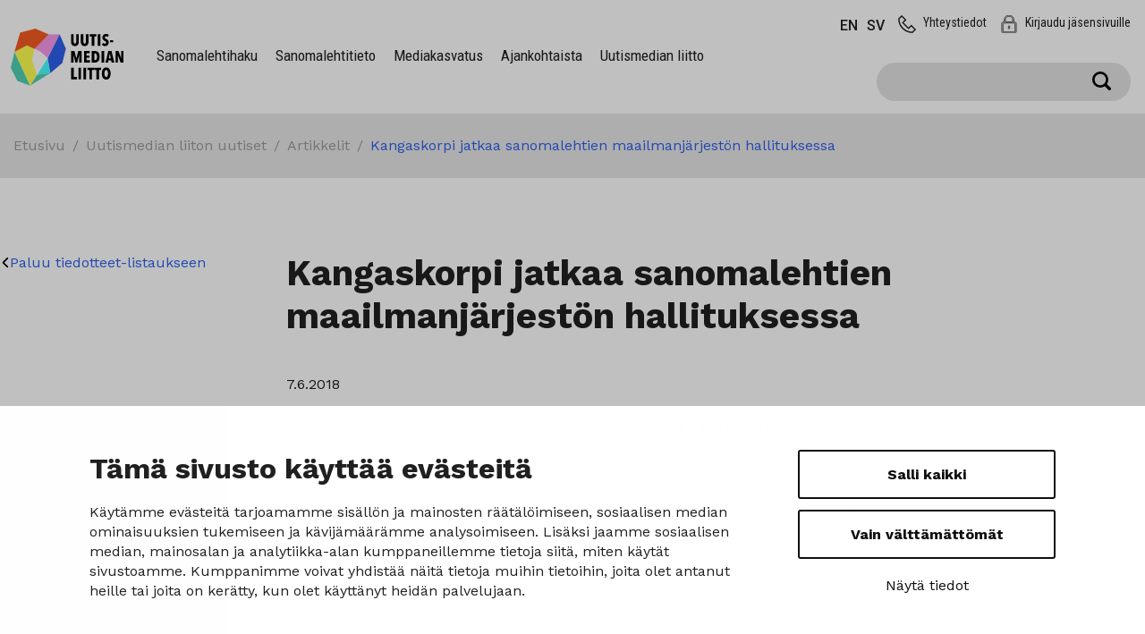

--- FILE ---
content_type: text/html; charset=UTF-8
request_url: https://www.uutismediat.fi/ajankohtaista/kangaskorpi-jatkaa-sanomalehtien-maailmanjarjeston-hallituksessa/
body_size: 16542
content:
<!doctype html>
<html lang="fi">
<head>
	<meta charset="utf-8">
	<meta http-equiv="x-ua-compatible" content="ie=edge">
	<meta name="viewport" content="width=device-width, initial-scale=1">
			<link rel="preload" as="script" href="https://consent.cookiebot.com/uc.js">
		
<script id='polyfills' data-polyfill='https://www.uutismediat.fi/wp-content/themes/sanomalehtienliitto/dist/scripts/polyfills-dc72155292e7cfd65df9.js'>(function(){var t=document.getElementById("polyfills").dataset.polyfill,e=!0;try{eval("async function() {}")}catch(t){e=!1}if(!e){var a=document.createElement("script");a.src=t,a.type="text/javascript",a.async=!1,document.getElementsByTagName("script")[0].parentNode.appendChild(a)}})();</script>
	<!-- cookiebot script start -->
	<script id="Cookiebot" src="https://consent.cookiebot.com/uc.js" data-culture="fi" data-cbid="228b8a25-cbd8-4325-8acb-1f4338cc5396" data-blockingmode="auto" type="text/javascript"></script>
	<!-- cookiebot script end -->
	<meta name='robots' content='index, follow, max-image-preview:large, max-snippet:-1, max-video-preview:-1' />
	<style>img:is([sizes="auto" i], [sizes^="auto," i]) { contain-intrinsic-size: 3000px 1500px }</style>
	
	<!-- This site is optimized with the Yoast SEO plugin v26.6 - https://yoast.com/wordpress/plugins/seo/ -->
	<title>Kangaskorpi jatkaa sanomalehtien maailmanjärjestön hallituksessa - Uutismedian liitto</title>
	<link rel="canonical" href="https://www.uutismediat.fi/ajankohtaista/kangaskorpi-jatkaa-sanomalehtien-maailmanjarjeston-hallituksessa/" />
	<meta property="og:locale" content="fi_FI" />
	<meta property="og:type" content="article" />
	<meta property="og:title" content="Kangaskorpi jatkaa sanomalehtien maailmanjärjestön hallituksessa - Uutismedian liitto" />
	<meta property="og:description" content="Mediatalo Keskisuomalaisen konsernijohtaja Vesa-Pekka Kangaskorpi jatkaa sanomalehtien maailmanjärjestön WAN-IFRA:n hallituksessa ja sen johtokunnassa seuraavat kaksi vuotta. Sanomalehtikustantajia ja uutismediaa edustavan järjestön vuosikokous päätti valinnoista torstaina Portugalin Estorilissa. Vuonna 1948 perustetun WAN-IFRA:n jäseninä on yli 3000 kustantajaa, joilla on yli 18 000 kustannetta. Järjestö toimii 120 maassa. Sen tehtävänä on edistää sanavapautta ja edesauttaa journalistien toimintaedellytyksiä..." />
	<meta property="og:url" content="https://www.uutismediat.fi/ajankohtaista/kangaskorpi-jatkaa-sanomalehtien-maailmanjarjeston-hallituksessa/" />
	<meta property="og:site_name" content="Uutismedian liitto" />
	<meta property="article:publisher" content="https://www.facebook.com/uutismediat" />
	<meta property="article:published_time" content="2018-06-07T05:49:14+00:00" />
	<meta property="article:modified_time" content="2019-03-06T08:32:06+00:00" />
	<meta property="og:image" content="https://www.uutismediat.fi/wp-content/uploads/2020/11/Uutismedian-liitto-FB-1200x630px.png" />
	<meta property="og:image:width" content="1200" />
	<meta property="og:image:height" content="630" />
	<meta property="og:image:type" content="image/png" />
	<meta name="author" content="Elina" />
	<meta name="twitter:card" content="summary_large_image" />
	<meta name="twitter:creator" content="@uutismediat_fi" />
	<meta name="twitter:site" content="@uutismediat_fi" />
	<script type="application/ld+json" class="yoast-schema-graph">{"@context":"https://schema.org","@graph":[{"@type":"WebPage","@id":"https://www.uutismediat.fi/ajankohtaista/kangaskorpi-jatkaa-sanomalehtien-maailmanjarjeston-hallituksessa/","url":"https://www.uutismediat.fi/ajankohtaista/kangaskorpi-jatkaa-sanomalehtien-maailmanjarjeston-hallituksessa/","name":"Kangaskorpi jatkaa sanomalehtien maailmanjärjestön hallituksessa - Uutismedian liitto","isPartOf":{"@id":"https://www.uutismediat.fi/#website"},"datePublished":"2018-06-07T05:49:14+00:00","dateModified":"2019-03-06T08:32:06+00:00","breadcrumb":{"@id":"https://www.uutismediat.fi/ajankohtaista/kangaskorpi-jatkaa-sanomalehtien-maailmanjarjeston-hallituksessa/#breadcrumb"},"inLanguage":"fi","potentialAction":[{"@type":"ReadAction","target":["https://www.uutismediat.fi/ajankohtaista/kangaskorpi-jatkaa-sanomalehtien-maailmanjarjeston-hallituksessa/"]}]},{"@type":"BreadcrumbList","@id":"https://www.uutismediat.fi/ajankohtaista/kangaskorpi-jatkaa-sanomalehtien-maailmanjarjeston-hallituksessa/#breadcrumb","itemListElement":[{"@type":"ListItem","position":1,"name":"Home","item":"https://www.uutismediat.fi/"},{"@type":"ListItem","position":2,"name":"Uutismedian liiton uutiset","item":"https://www.uutismediat.fi/uutiset/"},{"@type":"ListItem","position":3,"name":"Kangaskorpi jatkaa sanomalehtien maailmanjärjestön hallituksessa"}]},{"@type":"WebSite","@id":"https://www.uutismediat.fi/#website","url":"https://www.uutismediat.fi/","name":"Uutismedian liitto","description":"Me tunnemme uutismedian","potentialAction":[{"@type":"SearchAction","target":{"@type":"EntryPoint","urlTemplate":"https://www.uutismediat.fi/?s={search_term_string}"},"query-input":{"@type":"PropertyValueSpecification","valueRequired":true,"valueName":"search_term_string"}}],"inLanguage":"fi"}]}</script>
	<!-- / Yoast SEO plugin. -->


<link rel='dns-prefetch' href='//use.typekit.net' />
<link rel='dns-prefetch' href='//fonts.googleapis.com' />
		<!-- This site uses the Google Analytics by MonsterInsights plugin v9.11.0 - Using Analytics tracking - https://www.monsterinsights.com/ -->
							<script src="//www.googletagmanager.com/gtag/js?id=G-XD5SX5JDHH"  data-cfasync="false" data-wpfc-render="false" type="text/plain" data-cookieconsent="statistics" async></script>
			<script data-cfasync="false" data-wpfc-render="false" type="text/plain" data-cookieconsent="statistics">
				var mi_version = '9.11.0';
				var mi_track_user = true;
				var mi_no_track_reason = '';
								var MonsterInsightsDefaultLocations = {"page_location":"https:\/\/www.uutismediat.fi\/ajankohtaista\/kangaskorpi-jatkaa-sanomalehtien-maailmanjarjeston-hallituksessa\/"};
								if ( typeof MonsterInsightsPrivacyGuardFilter === 'function' ) {
					var MonsterInsightsLocations = (typeof MonsterInsightsExcludeQuery === 'object') ? MonsterInsightsPrivacyGuardFilter( MonsterInsightsExcludeQuery ) : MonsterInsightsPrivacyGuardFilter( MonsterInsightsDefaultLocations );
				} else {
					var MonsterInsightsLocations = (typeof MonsterInsightsExcludeQuery === 'object') ? MonsterInsightsExcludeQuery : MonsterInsightsDefaultLocations;
				}

								var disableStrs = [
										'ga-disable-G-XD5SX5JDHH',
									];

				/* Function to detect opted out users */
				function __gtagTrackerIsOptedOut() {
					for (var index = 0; index < disableStrs.length; index++) {
						if (document.cookie.indexOf(disableStrs[index] + '=true') > -1) {
							return true;
						}
					}

					return false;
				}

				/* Disable tracking if the opt-out cookie exists. */
				if (__gtagTrackerIsOptedOut()) {
					for (var index = 0; index < disableStrs.length; index++) {
						window[disableStrs[index]] = true;
					}
				}

				/* Opt-out function */
				function __gtagTrackerOptout() {
					for (var index = 0; index < disableStrs.length; index++) {
						document.cookie = disableStrs[index] + '=true; expires=Thu, 31 Dec 2099 23:59:59 UTC; path=/';
						window[disableStrs[index]] = true;
					}
				}

				if ('undefined' === typeof gaOptout) {
					function gaOptout() {
						__gtagTrackerOptout();
					}
				}
								window.dataLayer = window.dataLayer || [];

				window.MonsterInsightsDualTracker = {
					helpers: {},
					trackers: {},
				};
				if (mi_track_user) {
					function __gtagDataLayer() {
						dataLayer.push(arguments);
					}

					function __gtagTracker(type, name, parameters) {
						if (!parameters) {
							parameters = {};
						}

						if (parameters.send_to) {
							__gtagDataLayer.apply(null, arguments);
							return;
						}

						if (type === 'event') {
														parameters.send_to = monsterinsights_frontend.v4_id;
							var hookName = name;
							if (typeof parameters['event_category'] !== 'undefined') {
								hookName = parameters['event_category'] + ':' + name;
							}

							if (typeof MonsterInsightsDualTracker.trackers[hookName] !== 'undefined') {
								MonsterInsightsDualTracker.trackers[hookName](parameters);
							} else {
								__gtagDataLayer('event', name, parameters);
							}
							
						} else {
							__gtagDataLayer.apply(null, arguments);
						}
					}

					__gtagTracker('js', new Date());
					__gtagTracker('set', {
						'developer_id.dZGIzZG': true,
											});
					if ( MonsterInsightsLocations.page_location ) {
						__gtagTracker('set', MonsterInsightsLocations);
					}
										__gtagTracker('config', 'G-XD5SX5JDHH', {"forceSSL":"true","link_attribution":"true"} );
										window.gtag = __gtagTracker;										(function () {
						/* https://developers.google.com/analytics/devguides/collection/analyticsjs/ */
						/* ga and __gaTracker compatibility shim. */
						var noopfn = function () {
							return null;
						};
						var newtracker = function () {
							return new Tracker();
						};
						var Tracker = function () {
							return null;
						};
						var p = Tracker.prototype;
						p.get = noopfn;
						p.set = noopfn;
						p.send = function () {
							var args = Array.prototype.slice.call(arguments);
							args.unshift('send');
							__gaTracker.apply(null, args);
						};
						var __gaTracker = function () {
							var len = arguments.length;
							if (len === 0) {
								return;
							}
							var f = arguments[len - 1];
							if (typeof f !== 'object' || f === null || typeof f.hitCallback !== 'function') {
								if ('send' === arguments[0]) {
									var hitConverted, hitObject = false, action;
									if ('event' === arguments[1]) {
										if ('undefined' !== typeof arguments[3]) {
											hitObject = {
												'eventAction': arguments[3],
												'eventCategory': arguments[2],
												'eventLabel': arguments[4],
												'value': arguments[5] ? arguments[5] : 1,
											}
										}
									}
									if ('pageview' === arguments[1]) {
										if ('undefined' !== typeof arguments[2]) {
											hitObject = {
												'eventAction': 'page_view',
												'page_path': arguments[2],
											}
										}
									}
									if (typeof arguments[2] === 'object') {
										hitObject = arguments[2];
									}
									if (typeof arguments[5] === 'object') {
										Object.assign(hitObject, arguments[5]);
									}
									if ('undefined' !== typeof arguments[1].hitType) {
										hitObject = arguments[1];
										if ('pageview' === hitObject.hitType) {
											hitObject.eventAction = 'page_view';
										}
									}
									if (hitObject) {
										action = 'timing' === arguments[1].hitType ? 'timing_complete' : hitObject.eventAction;
										hitConverted = mapArgs(hitObject);
										__gtagTracker('event', action, hitConverted);
									}
								}
								return;
							}

							function mapArgs(args) {
								var arg, hit = {};
								var gaMap = {
									'eventCategory': 'event_category',
									'eventAction': 'event_action',
									'eventLabel': 'event_label',
									'eventValue': 'event_value',
									'nonInteraction': 'non_interaction',
									'timingCategory': 'event_category',
									'timingVar': 'name',
									'timingValue': 'value',
									'timingLabel': 'event_label',
									'page': 'page_path',
									'location': 'page_location',
									'title': 'page_title',
									'referrer' : 'page_referrer',
								};
								for (arg in args) {
																		if (!(!args.hasOwnProperty(arg) || !gaMap.hasOwnProperty(arg))) {
										hit[gaMap[arg]] = args[arg];
									} else {
										hit[arg] = args[arg];
									}
								}
								return hit;
							}

							try {
								f.hitCallback();
							} catch (ex) {
							}
						};
						__gaTracker.create = newtracker;
						__gaTracker.getByName = newtracker;
						__gaTracker.getAll = function () {
							return [];
						};
						__gaTracker.remove = noopfn;
						__gaTracker.loaded = true;
						window['__gaTracker'] = __gaTracker;
					})();
									} else {
										console.log("");
					(function () {
						function __gtagTracker() {
							return null;
						}

						window['__gtagTracker'] = __gtagTracker;
						window['gtag'] = __gtagTracker;
					})();
									}
			</script>
							<!-- / Google Analytics by MonsterInsights -->
		<style id='findkit-search-blocks-view-inline-css' type='text/css'>
body:not(.wp-admin) .wp-block-findkit-search-group{display:none}.wp-block-findkit-search-modal figure{margin:0}.wp-block-findkit-search-embed{--findkit-search-input-size:56px;display:block}input.wp-findkit-search-input{background-color:#f9f8f8;border:1px solid #000;border-radius:2rem;height:var(--findkit-search-input-size);padding-left:var(--findkit-search-input-size);padding-right:2rem;width:100%}.wp-findkit-input-wrap{position:relative}.wp-findkit-input-wrap:after{background-image:url([data-uri]);background-position:50%;background-repeat:no-repeat;bottom:0;content:"";display:block;pointer-events:none;position:absolute;top:0;width:var(--findkit-search-input-size)}

</style>
<link rel='stylesheet' id='styles/main-css' href='https://www.uutismediat.fi/wp-content/themes/sanomalehtienliitto/dist/styles/main.css?ver=b4d809fe27335133e1e0d11975e6c34a' type='text/css' media='all' />
<link rel='stylesheet' id='sakke/typekit-css' href='https://use.typekit.net/urh2luy.css?ver=9661104c9eac52d9df4dca6da38bfc4b' type='text/css' media='all' />
<link rel='stylesheet' id='sakke/googlefonts-css' href='https://fonts.googleapis.com/css2?family=Roboto+Condensed:wght@400;700&#038;family=Roboto:wght@500&#038;family=Work+Sans:ital,wght@0,400;0,500;0,700;1,400;1,700&#038;display=swap' type='text/css' media='all' />
<link rel='stylesheet' id='findkit/css-css' href='https://www.uutismediat.fi/wp-content/themes/sanomalehtienliitto/local-lib/findkit/findkit.css' type='text/css' media='all' />
<script type="text/javascript" src="https://www.uutismediat.fi/wp-content/plugins/google-analytics-for-wordpress/assets/js/frontend-gtag.js?ver=b6848be6f49adb7646139bf247deb445" id="monsterinsights-frontend-script-js" async="async" data-wp-strategy="async"></script>
<script data-cfasync="false" data-wpfc-render="false" type="text/plain" data-cookieconsent="statistics" id='monsterinsights-frontend-script-js-extra'>/* <![CDATA[ */
var monsterinsights_frontend = {"js_events_tracking":"true","download_extensions":"doc,pdf,ppt,zip,xls,docx,pptx,xlsx,jpg,png","inbound_paths":"[{\"path\":\"\\\/go\\\/\",\"label\":\"affiliate\"},{\"path\":\"\\\/recommend\\\/\",\"label\":\"affiliate\"}]","home_url":"https:\/\/www.uutismediat.fi","hash_tracking":"false","v4_id":"G-XD5SX5JDHH"};/* ]]> */
</script>
<script type='text/javascript' data-cookieconsent='ignore' src="https://www.uutismediat.fi/wp-includes/js/jquery/jquery.min.js?ver=f9bf610f46c489c3ca435ff50ba5cc22" id="jquery-core-js"></script>
<script type='text/javascript' data-cookieconsent='ignore' src="https://www.uutismediat.fi/wp-includes/js/jquery/jquery-migrate.min.js?ver=8b165e95616612960c3bc1528263e80c" id="jquery-migrate-js"></script>
<link rel='shortlink' href='https://www.uutismediat.fi/?p=1322' />
<link rel="alternate" title="oEmbed (JSON)" type="application/json+oembed" href="https://www.uutismediat.fi/wp-json/oembed/1.0/embed?url=https%3A%2F%2Fwww.uutismediat.fi%2Fajankohtaista%2Fkangaskorpi-jatkaa-sanomalehtien-maailmanjarjeston-hallituksessa%2F&#038;lang=fi" />
<link rel="alternate" title="oEmbed (XML)" type="text/xml+oembed" href="https://www.uutismediat.fi/wp-json/oembed/1.0/embed?url=https%3A%2F%2Fwww.uutismediat.fi%2Fajankohtaista%2Fkangaskorpi-jatkaa-sanomalehtien-maailmanjarjeston-hallituksessa%2F&#038;format=xml&#038;lang=fi" />
<script type='application/json' class='wordpress escaped' id='findkit'>{&quot;showInSearch&quot;:true,&quot;title&quot;:&quot;Kangaskorpi jatkaa sanomalehtien maailmanj\u00e4rjest\u00f6n hallituksessa&quot;,&quot;created&quot;:&quot;2018-06-07T08:49:14+03:00&quot;,&quot;modified&quot;:&quot;2019-03-06T10:32:06+02:00&quot;,&quot;language&quot;:&quot;fi&quot;,&quot;tags&quot;:[&quot;wordpress&quot;,&quot;domain\/www.uutismediat.fi\/wordpress&quot;,&quot;wp_blog_name\/uutismedian-liitto&quot;,&quot;domain\/www.uutismediat.fi\/wp_blog_name\/uutismedian-liitto&quot;,&quot;public&quot;,&quot;wp_post_type\/post&quot;,&quot;domain\/www.uutismediat.fi\/wp_post_type\/post&quot;,&quot;domain\/www.uutismediat.fi\/wp_taxonomy\/category\/tiedotteet&quot;,&quot;wp_taxonomy\/category\/tiedotteet&quot;,&quot;domain\/www.uutismediat.fi\/wp_taxonomy\/category\/uutiset&quot;,&quot;wp_taxonomy\/category\/uutiset&quot;]}</script>		<style>
			#wp-admin-bar-findkit-adminbar a::before {
				content: "\f179";
				top: 2px;
			}
		</style>
		
<link rel="apple-touch-icon" sizes="180x180" href="https://www.uutismediat.fi/wp-content/themes/sanomalehtienliitto/dist/images/favicons/apple-touch-icon.png">
<link rel="icon" type="image/png" sizes="32x32" href="https://www.uutismediat.fi/wp-content/themes/sanomalehtienliitto/dist/images/favicons/favicon-32x32.png">
<link rel="icon" type="image/png" sizes="16x16" href="https://www.uutismediat.fi/wp-content/themes/sanomalehtienliitto/dist/images/favicons/favicon-16x16.png">
<link rel="manifest" href="https://www.uutismediat.fi/wp-content/themes/sanomalehtienliitto/favicons.webmanifest">
<link rel="mask-icon" href="https://www.uutismediat.fi/wp-content/themes/sanomalehtienliitto/dist/images/favicons/safari-pinned-tab.svg" color="#5bbad5">
<meta name="msapplication-TileColor" content="#da532c">
<meta name="theme-color" content="#ffffff">
<link rel="icon" href="https://www.uutismediat.fi/wp-content/uploads/2020/11/cropped-Uutismedian-liitto-www-ikoni-512x512px-1-32x32.png" sizes="32x32" />
<link rel="icon" href="https://www.uutismediat.fi/wp-content/uploads/2020/11/cropped-Uutismedian-liitto-www-ikoni-512x512px-1-192x192.png" sizes="192x192" />
<link rel="apple-touch-icon" href="https://www.uutismediat.fi/wp-content/uploads/2020/11/cropped-Uutismedian-liitto-www-ikoni-512x512px-1-180x180.png" />
<meta name="msapplication-TileImage" content="https://www.uutismediat.fi/wp-content/uploads/2020/11/cropped-Uutismedian-liitto-www-ikoni-512x512px-1-270x270.png" />
</head>
<body class="wp-singular post-template-default single single-post postid-1322 single-format-standard wp-theme-sanomalehtienliitto">
<!--[if IE]>
<div class="alert alert-warning">
	You are using an <strong>outdated</strong> browser. Please <a href="http://browsehappy.com/">upgrade your browser</a> to improve your experience.</div>
<![endif]-->
	<header class="banner headroom default " role="banner">
	<div class="banner__main-area">
		<div class="container-full-width">
			<div class="row">
				<div class="mobile-search search-wrap align-items-center justify-content-center">
					<div class="search-form-container">
						<form role="search" method="get" class="search-form form-inline" action="https://www.uutismediat.fi/">
	<label class="sr-only" for="search-input">Hae:</label>
	<div class="input-group">
		<input type="search" value="" name="s" class="search-field form-control" id="search-input" required>
		<span class="input-group-btn">
		<button aria-label="Submit search" type="submit" class="search-submit btn" title="Submit search">
			<svg viewBox="0 0 21 21" version="1.1" xmlns="http://www.w3.org/2000/svg"><path d="M20.488 18.022l-4.062-4.064a8.977 8.977 0 00-1.769-11.922 8.965 8.965 0 00-12.031.593 8.977 8.977 0 00-.589 12.039 8.965 8.965 0 0011.916 1.765l4.062 4.064a1.77 1.77 0 002.473 0 1.75 1.75 0 000-2.475zM8.977 2.635c3.5 0 6.34 2.84 6.34 6.344a6.342 6.342 0 01-6.34 6.343 6.342 6.342 0 01-6.34-6.343 6.349 6.349 0 016.34-6.344z" fill="#FFF" fill-rule="nonzero"/></svg>		</button>
	</span>
	</div>
</form>
					</div>
				</div>
				<div class="site-branding">
					<h1 class="site-branding__title">
						<a class="" href="https://www.uutismediat.fi/" rel="home">
							<span class="screen-reader-text">Uutismedian liitto</span>
							<svg class="logo-header" viewBox="0 0 894 453" version="1.1" xmlns="http://www.w3.org/2000/svg"><g fill-rule="nonzero" stroke="none" stroke-width="1" fill="none"><path d="M538.15 116.17a32.19 32.19 0 01-5.47 11.45 26.05 26.05 0 01-9.65 7.72 32.94 32.94 0 01-14.28 2.83 32.12 32.12 0 01-14.15-2.83 25.69 25.69 0 01-9.45-7.72 31.23 31.23 0 01-5.28-11.45 59.42 59.42 0 01-1.6-14.15V44.65H499v55.57a54 54 0 00.45 7.2 18.56 18.56 0 001.61 5.73 10 10 0 003.08 3.79 9.57 9.57 0 0010 0 9.94 9.94 0 003.09-3.79 18.84 18.84 0 001.61-5.73 54 54 0 00.45-7.2V44.65h20.58V102a55.47 55.47 0 01-1.72 14.17zm77.31 0a32.19 32.19 0 01-5.46 11.45 26.05 26.05 0 01-9.65 7.72 32.94 32.94 0 01-14.28 2.83 32.12 32.12 0 01-14.15-2.83 25.69 25.69 0 01-9.45-7.72 31.07 31.07 0 01-5.28-11.45 59.42 59.42 0 01-1.6-14.15V44.65h20.71v55.57a52.37 52.37 0 00.45 7.2 18.85 18.85 0 001.6 5.73 10 10 0 003.09 3.79 9.57 9.57 0 0010 0 9.94 9.94 0 003.09-3.79 18.84 18.84 0 001.61-5.73 54 54 0 00.45-7.2V44.65h20.58V102a55.47 55.47 0 01-1.71 14.17zm47.65-54.03v73.58h-20.19V62.14H626.2V44.65h53.64v17.49zm27.27 73.58V44.65h20.71v91.07zm77.18-69.33a16.39 16.39 0 00-5.4-4.18 14.66 14.66 0 00-6.43-1.48 9.78 9.78 0 00-6.24 2.19c-1.84 1.46-2.77 3.87-2.77 7.22a8.2 8.2 0 002.84 6.63 45.35 45.35 0 008.36 5.22c2.07 1 4.25 2.26 6.53 3.67a29.86 29.86 0 016.28 5.22 26.21 26.21 0 014.73 7.41 25.57 25.57 0 011.88 10.24 33.55 33.55 0 01-2.34 12.95 25.64 25.64 0 01-15.4 14.82 31.1 31.1 0 01-10.7 1.87 35.64 35.64 0 01-15-3.09 36.91 36.91 0 01-10.86-7.2l10.54-15.44a23.62 23.62 0 006.82 4.95 17.78 17.78 0 007.85 1.87 8.81 8.81 0 006.3-2.45 10 10 0 00-.51-13.95 45.74 45.74 0 00-9-5.6 59.32 59.32 0 01-7-4 26.15 26.15 0 01-5.79-5.28 23.35 23.35 0 01-3.92-7.2 30.3 30.3 0 01-1.42-9.78 31.18 31.18 0 012.51-13 25.84 25.84 0 016.58-9 27 27 0 019-5.14 31.09 31.09 0 0110-1.67 35.09 35.09 0 0113.37 2.42 28.12 28.12 0 019.91 6.65l-10.72 15.13zm19.69 41.42V92.5h24.69v15.31zM542.58 268.34l.78-62.51h-.52l-15.31 62.51H513l-14.8-62.51h-.38l.64 62.51h-18.65v-91.07h26l14.67 58.66h.52l14.28-58.66h27.53v91.07zm38.98 0v-91.07h44v18.13h-24.32v17.89h22.38v17h-22.38v19.55h25.86v18.52zm123.62-45.28a71.87 71.87 0 01-2.25 18.66 39.6 39.6 0 01-6.88 14.28 30.72 30.72 0 01-11.77 9.14 41 41 0 01-16.92 3.21h-25.6v-91.08h25.6a41 41 0 0116.92 3.21 30.48 30.48 0 0111.77 9.2 40.28 40.28 0 016.88 14.41 73.61 73.61 0 012.25 18.97zm-20.71 0c0-9.173-1.567-16.097-4.7-20.77-3.133-4.673-7.183-7.007-12.15-7h-5v55.05h5c4.973 0 9.023-2.333 12.15-7 3.127-4.667 4.693-11.427 4.7-20.28zm35.76 45.28v-91.07h20.71v91.07zm79.88 0l-3.73-16.59h-20.45l-3.73 16.59h-20.59l22.13-91.07h25.86l22 91.07h-21.49zm-13.63-71.26H786l-7.72 38.72h15.57l-7.37-38.72zm85.02 71.26l-21.09-55.44H850l.51 55.44h-18.37v-91.07h22.64l21 56.21h.38l-.38-56.21h17.72v91.07zM479.81 401v-91.11h20.84v72H525v19zm56.99 0v-91.11h20.71V401zm39.48 0v-91.11H597V401zm68.18-73.62V401h-20.2v-73.62h-16.72v-17.49h53.64v17.49zm55.95 0V401h-20.19v-73.62H663.5v-17.49h53.64v17.49zm91.98 27.79a75.15 75.15 0 01-2.39 19.74 47.58 47.58 0 01-7 15.24 31.88 31.88 0 01-11 9.78 32.45 32.45 0 01-29.2 0 31.88 31.88 0 01-11-9.78 47.36 47.36 0 01-6.94-15.24 81.4 81.4 0 01-.07-39.36 46.08 46.08 0 016.88-15.05 31.57 31.57 0 0111-9.65c13.96-7.362 31.214-3.233 40.33 9.65a47 47 0 017 15.05 73.69 73.69 0 012.39 19.62zm-21.1 0a63.13 63.13 0 00-.9-11 35.82 35.82 0 00-2.63-8.81 16.53 16.53 0 00-4.31-5.86 9.24 9.24 0 00-6.05-2.12 9.48 9.48 0 00-6.11 2.12 16 16 0 00-4.37 5.86 33.83 33.83 0 00-2.58 8.81 68.71 68.71 0 00-.83 11 69.94 69.94 0 00.83 11.06 33.84 33.84 0 002.58 8.87 16.54 16.54 0 004.37 5.92 9.28 9.28 0 006.11 2.19 9 9 0 006.05-2.19 17.16 17.16 0 004.31-5.92 35.8 35.8 0 002.63-8.87 64.25 64.25 0 00.9-11.06z" fill="#000"/><path fill="#2D5FEB" d="M387.59 45.02l49.76 114.55-28.51 112.17-94.87 80.19-21.32-118.95z"/><path fill="#F599EB" d="M301.71 45.91L188.19 160.8l44.08 20.25 60.38 51.93 94.94-187.96z"/><path fill="#45FFFF" d="M207.93 366.44l106.04-14.51-21.32-118.95z"/><path fill="#50D2B4" d="M153.54 452.1l54.39-85.66 106.04-14.51zM29.94 183.18l123.6 268.92-100.96-38.03L.23 309.43z"/><path fill="#FFFF53" d="M128.78 133.5l59.41 27.3-18.05 88.69 37.79 116.95-54.39 85.66-123.6-268.92z"/><path fill="#F55A23" d="M74.47 31.26L29.94 183.18l98.84-49.68 59.41 27.3L301.71 45.91 195.42.12z"/><path fill="#FFF" d="M188.19 160.8l44.08 20.25 60.38 51.93-84.72 133.46-37.79-116.95z"/></g></svg>						</a>
					</h1>
				</div>
				<div class="navigation-wrapper">
					<div class="navigation-area">
						<button class="extranet-link d-block d-lg-none">
							<a class="extranet-link__icon" href="https://www.uutismediat.fi/extranet" target="_blank">
								<svg viewBox="0 0 21 26" version="1.1" xmlns="http://www.w3.org/2000/svg"><path d="M10.5 19.882c-.446 0-.808-.342-.808-.764v-3.06c0-.422.362-.764.808-.764.446 0 .808.342.808.765v3.059c0 .422-.362.764-.808.764zM2.625 26C1.175 25.999.001 24.908 0 23.562V12.188c.001-1.345 1.176-2.436 2.625-2.437H3.5V6.5c0-3.584 3.14-6.5 7-6.5s7 2.916 7 6.5v3.25h.875c1.45.001 2.624 1.092 2.625 2.438v11.374C20.999 24.909 19.824 26 18.375 26H2.625zm0-14.625c-.483 0-.875.364-.875.813v11.374c0 .449.392.813.875.813h15.75c.483 0 .875-.364.875-.813V12.188c0-.448-.392-.812-.875-.812H2.625zM15.75 9.75V6.5c0-2.688-2.356-4.875-5.25-4.875-2.898.003-5.247 2.184-5.25 4.875v3.25h10.5z" fill="#FFF" fill-rule="nonzero"/></svg>							</a>
						</button>
						<button class="search-toggle" data-banner-toggle="search" id="valu-search-submit">
							<span class="search-toggle__icon search-toggle__icon--open"><svg viewBox="0 0 21 21" version="1.1" xmlns="http://www.w3.org/2000/svg"><path d="M20.488 18.022l-4.062-4.064a8.977 8.977 0 00-1.769-11.922 8.965 8.965 0 00-12.031.593 8.977 8.977 0 00-.589 12.039 8.965 8.965 0 0011.916 1.765l4.062 4.064a1.77 1.77 0 002.473 0 1.75 1.75 0 000-2.475zM8.977 2.635c3.5 0 6.34 2.84 6.34 6.344a6.342 6.342 0 01-6.34 6.343 6.342 6.342 0 01-6.34-6.343 6.349 6.349 0 016.34-6.344z" fill="#FFF" fill-rule="nonzero"/></svg></span>
							<span class="search-toggle__icon search-toggle__icon--close"><svg xmlns="http://www.w3.org/2000/svg" viewBox="0 0 30 30"><path fill="#FFF" d="M28.1 0L30 1.9 16.9 15 30 28.1 28.1 30 15 16.9 1.9 30 0 28.1 13.1 15 0 1.9 1.9 0 15 13.1z"/></svg></span>
						</button>
						<button class="primary-nav-toggle hamburger hamburger--squeeze" data-banner-toggle="primary-nav" type="button"
						        aria-label="Menu">
					  <span class="hamburger-box">
						  <span class="hamburger-inner"></span>
					  </span>
						</button>
						<div class="primary-nav-wrapper">
							<div class="primary-nav-container">
								<nav id="primary-nav" class="primary-nav">
									<ul class="primary-nav-lvl-1"><li class="primary-nav-lvl-1__item"><a class="primary-nav-lvl-1__link"  href="https://www.uutismediat.fi/sanomalehtihaku/">Sanomalehtihaku</a></li>
<li class="primary-nav-lvl-1__item"><a class="primary-nav-lvl-1__link"  href="https://www.uutismediat.fi/sanomalehtitieto/">Sanomalehtitieto</a>
<button class="primary-nav-lvl-1__sub-menu-toggle" data-banner-toggle="sub-menu"></button>

<ul class="primary-nav-lvl-2 primary-nav-lvl">
	<li class="primary-nav-lvl-2__item"><a class="primary-nav-lvl-2__link"  href="https://www.uutismediat.fi/sanomalehtitieto/sanomalehtien-lukeminen/">Sanomalehtien lukeminen</a></li>
	<li class="primary-nav-lvl-2__item"><a class="primary-nav-lvl-2__link"  href="https://www.uutismediat.fi/sanomalehtitieto/mediamainonta/">Mediamainonta</a></li>
	<li class="primary-nav-lvl-2__item"><a class="primary-nav-lvl-2__link"  href="https://www.uutismediat.fi/sanomalehtitieto/jakelu/">Jakelu</a></li>
	<li class="primary-nav-lvl-2__item"><a class="primary-nav-lvl-2__link"  href="https://www.uutismediat.fi/sanomalehtitieto/sanomalehtien-myynnin-kehitys-ja-kustannusrakenne/">Sanomalehtien myynnin kehitys ja kustannusrakenne</a></li>
	<li class="primary-nav-lvl-2__item"><a class="primary-nav-lvl-2__link"  href="https://www.uutismediat.fi/sanomalehtitieto/journalismi/">Journalismi</a>
	<button class="primary-nav-lvl-2__sub-menu-toggle" data-banner-toggle="sub-menu"></button>

	<ul class="primary-nav-lvl-3 primary-nav-lvl">
		<li class="primary-nav-lvl-3__item"><a class="primary-nav-lvl-3__link"  href="https://www.uutismediat.fi/sanomalehtitieto/journalismi/sananvapaus/">Sananvapaus</a></li>
	</ul>
</li>
	<li class="primary-nav-lvl-2__item"><a class="primary-nav-lvl-2__link"  href="https://www.uutismediat.fi/sanomalehtitieto/tekijanoikeus/">Tekijänoikeus</a></li>
	<li class="primary-nav-lvl-2__item"><a class="primary-nav-lvl-2__link"  href="https://www.uutismediat.fi/sanomalehtitieto/kansainvaliset-jarjestot/">Kansainväliset järjestöt</a></li>
	<li class="primary-nav-lvl-2__item"><a class="primary-nav-lvl-2__link"  href="https://www.uutismediat.fi/sanomalehtitieto/media-alan-jarjestot-ja-saatiot/">Media-alan järjestöt ja säätiöt</a></li>
	<li class="primary-nav-lvl-2__item"><a class="primary-nav-lvl-2__link"  href="https://www.uutismediat.fi/sanomalehtitieto/termit-ja-luokittelut/">Termit ja luokittelut</a></li>
	<li class="primary-nav-lvl-2__item"><a class="primary-nav-lvl-2__link"  href="https://www.uutismediakasvatus.fi/materiaalit/suomen-ensimmainen-sanomalehti/">Suomen ensimmäinen sanomalehti</a></li>
</ul>
</li>
<li class="primary-nav-lvl-1__item"><a class="primary-nav-lvl-1__link"  target="_blank" href="https://www.uutismediakasvatus.fi/">Mediakasvatus</a></li>
<li class="primary-nav-lvl-1__item"><a class="primary-nav-lvl-1__link"  href="https://www.uutismediat.fi/ajankohtaista/">Ajankohtaista</a></li>
<li class="primary-nav-lvl-1__item"><a class="primary-nav-lvl-1__link"  href="https://www.uutismediat.fi/uutismedian-liitto/">Uutismedian liitto</a>
<button class="primary-nav-lvl-1__sub-menu-toggle" data-banner-toggle="sub-menu"></button>

<ul class="primary-nav-lvl-2 primary-nav-lvl">
	<li class="primary-nav-lvl-2__item"><a class="primary-nav-lvl-2__link"  href="https://www.uutismediat.fi/uutismedian-liitto/hallitus-ja-strategiaryhmat/">Hallitus ja strategiaryhmät</a></li>
	<li class="primary-nav-lvl-2__item"><a class="primary-nav-lvl-2__link"  href="https://www.uutismediat.fi/artikkelit/lausunnot/">Lausunnot</a></li>
	<li class="primary-nav-lvl-2__item"><a class="primary-nav-lvl-2__link"  href="https://www.uutismediat.fi/informaatiolukutaito/">Informaatiolukutaitohanke 2023–2024</a></li>
	<li class="primary-nav-lvl-2__item"><a class="primary-nav-lvl-2__link"  href="https://www.uutismediat.fi/uutismedian-liitto/toimisto/">Toimisto</a></li>
	<li class="primary-nav-lvl-2__item"><a class="primary-nav-lvl-2__link"  href="https://www.uutismediat.fi/uutismedian-liitto/saannot/">Säännöt</a></li>
	<li class="primary-nav-lvl-2__item"><a class="primary-nav-lvl-2__link"  href="https://www.uutismediat.fi/uutismedian-liitto/jasenyys/">Jäsenyys</a>
	<button class="primary-nav-lvl-2__sub-menu-toggle" data-banner-toggle="sub-menu"></button>

	<ul class="primary-nav-lvl-3 primary-nav-lvl">
		<li class="primary-nav-lvl-3__item"><a class="primary-nav-lvl-3__link"  href="https://www.uutismediat.fi/uutismedian-liitto/jasenyys/jasenmaksu/">Jäsenmaksu</a></li>
		<li class="primary-nav-lvl-3__item"><a class="primary-nav-lvl-3__link"  href="https://www.uutismediat.fi/uutismedian-liitto/jasenyys/jasenyyden-hakeminen/">Jäsenyyden hakeminen</a></li>
	</ul>
</li>
	<li class="primary-nav-lvl-2__item"><a class="primary-nav-lvl-2__link"  href="https://www.uutismediat.fi/uutismedian-liitto/kilpailut/">Kilpailut</a></li>
	<li class="primary-nav-lvl-2__item"><a class="primary-nav-lvl-2__link"  href="https://www.uutismediat.fi/uutismedian-liitto/medialle/">Medialle</a></li>
	<li class="primary-nav-lvl-2__item"><a class="primary-nav-lvl-2__link"  href="https://www.uutismediat.fi/uutismedian-liitto/nyhetsmediernas-forbund/">Nyhetsmediernas förbund</a></li>
	<li class="primary-nav-lvl-2__item"><a class="primary-nav-lvl-2__link"  href="https://www.uutismediat.fi/uutismedian-liitto/news-media-finland/">News Media Finland</a></li>
</ul>
</li>
</ul>								</nav>

																	<div class="link-lang-area__lang link-lang-area__lang-mobile d-flex d-lg-none">
										<ul id="menu-kielivalikko" class="lang-nav"><li id="menu-item-557" class="menu-item menu-item-type-custom menu-item-object-custom menu-item-557"><a href="https://www.uutismediat.fi/uutismedian-liitto/news-media-finland/">EN</a></li>
<li id="menu-item-558" class="menu-item menu-item-type-custom menu-item-object-custom menu-item-558"><a href="https://www.uutismediat.fi/uutismedian-liitto/nyhetsmediernas-forbund/">SV</a></li>
</ul>									</div>

									<div class="extranet-link extranet-link--mobile d-flex d-lg-none">
										<a href="https://www.uutismediat.fi/extranet" target="_blank">
											<svg viewBox="0 0 21 26" version="1.1" xmlns="http://www.w3.org/2000/svg"><path d="M10.5 19.882c-.446 0-.808-.342-.808-.764v-3.06c0-.422.362-.764.808-.764.446 0 .808.342.808.765v3.059c0 .422-.362.764-.808.764zM2.625 26C1.175 25.999.001 24.908 0 23.562V12.188c.001-1.345 1.176-2.436 2.625-2.437H3.5V6.5c0-3.584 3.14-6.5 7-6.5s7 2.916 7 6.5v3.25h.875c1.45.001 2.624 1.092 2.625 2.438v11.374C20.999 24.909 19.824 26 18.375 26H2.625zm0-14.625c-.483 0-.875.364-.875.813v11.374c0 .449.392.813.875.813h15.75c.483 0 .875-.364.875-.813V12.188c0-.448-.392-.812-.875-.812H2.625zM15.75 9.75V6.5c0-2.688-2.356-4.875-5.25-4.875-2.898.003-5.247 2.184-5.25 4.875v3.25h10.5z" fill="#FFF" fill-rule="nonzero"/></svg>											<span>Kirjaudu jäsensivuille</span>
										</a>
									</div>

									<div class="contact-link contact-link--mobile d-flex d-lg-none">
										<a href="https://www.uutismediat.fi/yhteystiedot/">
											<svg class="icon-phone" viewBox="0 0 24 24" version="1.1" xmlns="http://www.w3.org/2000/svg"><path d="M19.207 23C9.15 23 1 14.849 1 4.793L4.793 1l5.31 5.31-3.793 3.793 7.587 7.587 3.793-3.793 5.31 5.31L19.207 23z" stroke="#FFF" stroke-width="1.8" fill="none" stroke-linecap="round" stroke-linejoin="round"/></svg>											<span>Yhteystiedot</span>
										</a>
									</div>
								
							</div>
						</div>
					</div>
					<div class="link-lang-area">
						<div class="links-area">
															<div class="link-lang-area__lang d-flex">
									<ul id="menu-kielivalikko-1" class="lang-nav"><li class="menu-item menu-item-type-custom menu-item-object-custom menu-item-557"><a href="https://www.uutismediat.fi/uutismedian-liitto/news-media-finland/">EN</a></li>
<li class="menu-item menu-item-type-custom menu-item-object-custom menu-item-558"><a href="https://www.uutismediat.fi/uutismedian-liitto/nyhetsmediernas-forbund/">SV</a></li>
</ul>								</div>
														<div class="contact-link">
								<a href="https://www.uutismediat.fi/yhteystiedot/">
									<svg class="icon-phone" viewBox="0 0 24 24" version="1.1" xmlns="http://www.w3.org/2000/svg"><path d="M19.207 23C9.15 23 1 14.849 1 4.793L4.793 1l5.31 5.31-3.793 3.793 7.587 7.587 3.793-3.793 5.31 5.31L19.207 23z" stroke="#FFF" stroke-width="1.8" fill="none" stroke-linecap="round" stroke-linejoin="round"/></svg>									<span>Yhteystiedot</span>
								</a>
							</div>
															<div class="extranet-link">
									<a href="https://www.uutismediat.fi/extranet" target="_blank">
										<svg viewBox="0 0 21 26" version="1.1" xmlns="http://www.w3.org/2000/svg"><path d="M10.5 19.882c-.446 0-.808-.342-.808-.764v-3.06c0-.422.362-.764.808-.764.446 0 .808.342.808.765v3.059c0 .422-.362.764-.808.764zM2.625 26C1.175 25.999.001 24.908 0 23.562V12.188c.001-1.345 1.176-2.436 2.625-2.437H3.5V6.5c0-3.584 3.14-6.5 7-6.5s7 2.916 7 6.5v3.25h.875c1.45.001 2.624 1.092 2.625 2.438v11.374C20.999 24.909 19.824 26 18.375 26H2.625zm0-14.625c-.483 0-.875.364-.875.813v11.374c0 .449.392.813.875.813h15.75c.483 0 .875-.364.875-.813V12.188c0-.448-.392-.812-.875-.812H2.625zM15.75 9.75V6.5c0-2.688-2.356-4.875-5.25-4.875-2.898.003-5.247 2.184-5.25 4.875v3.25h10.5z" fill="#FFF" fill-rule="nonzero"/></svg>										<span>Kirjaudu jäsensivuille</span>
									</a>
								</div>
													</div>
						<div class="search search-wrap align-items-center justify-content-center">
							<div class="search-form-container">
								<form role="search" method="get" class="search-form form-inline" action="https://www.uutismediat.fi/">
	<label class="sr-only" for="search-input">Hae:</label>
	<div class="input-group">
		<input type="search" value="" name="s" class="search-field form-control" id="search-input" required>
		<span class="input-group-btn">
		<button aria-label="Submit search" type="submit" class="search-submit btn" title="Submit search">
			<svg viewBox="0 0 21 21" version="1.1" xmlns="http://www.w3.org/2000/svg"><path d="M20.488 18.022l-4.062-4.064a8.977 8.977 0 00-1.769-11.922 8.965 8.965 0 00-12.031.593 8.977 8.977 0 00-.589 12.039 8.965 8.965 0 0011.916 1.765l4.062 4.064a1.77 1.77 0 002.473 0 1.75 1.75 0 000-2.475zM8.977 2.635c3.5 0 6.34 2.84 6.34 6.344a6.342 6.342 0 01-6.34 6.343 6.342 6.342 0 01-6.34-6.343 6.349 6.349 0 016.34-6.344z" fill="#FFF" fill-rule="nonzero"/></svg>		</button>
	</span>
	</div>
</form>
							</div>
						</div>
					</div>
				</div>
			</div>
		</div>
	</div>
</header><div class="wrap container-full-width" role="document">
	<div class="content row">
					<main class="main">
		
					<div class="breadcrumbs-wrapper">
			<div class="container-fluid ">
				<ul id="breadcrumbs" class="breadcrumbs"><li class="breadcrumbs__list-item"><a href="https://www.uutismediat.fi/" class="breadcrumbs__link">Etusivu</a></li><span class="breadcrumbs__divider">/</span><li class="breadcrumbs__list-item"><a href="https://www.uutismediat.fi/uutiset/" class="breadcrumbs__link">Uutismedian liiton uutiset</a></li><span class="breadcrumbs__divider">/</span><li class="breadcrumbs__list-item"><a href="https://www.uutismediat.fi/uutiset/" class="breadcrumbs__link">Artikkelit</a></li><span class="breadcrumbs__divider">/</span><li class="breadcrumbs__list-item breadcrumbs__list-item--active">Kangaskorpi jatkaa sanomalehtien maailmanjärjestön hallituksessa</li></ul>			</div>
		</div>
			<div class="container-fluid sidebar-both">
			<div class="content page-content row">
				<aside class="sidebar-left sidebar-wrap">
					


			<a class="back-to__link" href="https://www.uutismediat.fi/artikkelit/tiedotteet/">
		<svg viewBox="0 0 27 16" version="1.1" xmlns="http://www.w3.org/2000/svg"><path d="M13.632 10.607L23.908.33a.751.751 0 011.059.005L26.731 2.1a.746.746 0 01.006 1.058L14.355 15.54a.745.745 0 01-.72.19.74.74 0 01-.727-.19L.527 3.158A.751.751 0 01.532 2.1L2.296.335A.746.746 0 013.356.33l10.276 10.277z" fill="#000" fill-rule="evenodd"/></svg>		Paluu tiedotteet-listaukseen
	</a>



				</aside><!-- /.sidebar -->
				<div class="page-content-wrapper">
					<h1>Kangaskorpi jatkaa sanomalehtien maailmanjärjestön hallituksessa</h1>
					<span class="article__date">7.6.2018</span>
										<p>Mediatalo Keskisuomalaisen konsernijohtaja <strong>Vesa-Pekka Kangaskorpi</strong> jatkaa sanomalehtien maailmanjärjestön WAN-IFRA:n hallituksessa ja sen johtokunnassa seuraavat kaksi vuotta.</p>
<p>Sanomalehtikustantajia ja uutismediaa edustavan järjestön vuosikokous päätti valinnoista torstaina Portugalin Estorilissa.</p>
<p>Vuonna 1948 perustetun WAN-IFRA:n jäseninä on yli 3000 kustantajaa, joilla on yli 18 000 kustannetta. Järjestö toimii 120 maassa. Sen tehtävänä on edistää sanavapautta ja edesauttaa journalistien toimintaedellytyksiä ympäri maailmaa.</p>
<p>Kangaskorpi valittiin globaalin sanomalehtijärjestön hallitukseen ensimmäisen kerran vuonna 2014. Hallituksen johtokuntaan hän nousi vuonna 2016. Kangaskorpi on Medialiiton hallituksen puheenjohtaja ja Sanomalehtien Liiton hallituksen jäsen.</p>
<p>”Jäsenyys toimialan keskeisimmän kansainvälisen järjestön johtokunnassa tarjoaa huikean näköalapaikan kansainväliseen mediaan sekä mahdollisuuden vaikuttaa sananvapauden edistämiseen maailmalla”, toteaa Kangaskorpi.</p>
<p>Helsingin Sanomien pääkirjoitustoimituksen esimies <strong>Matti Kalliokoski</strong> valittiin jatkamaan WAN-IFRA:n päätoimittajajärjestön World Editors Forumin hallituksessa.</p>
<p>Lisätietoja:<br />
Vesa-Pekka Kangaskorpi<br />
p. 050 688 33</p>
										<div class="b-social-share">
	<span class="b-social-share__share-text">Jaa</span>
	<a class="b-social-share__item b-social-share__facebook"
	   href="https://www.facebook.com/sharer.php?u=https://www.uutismediat.fi/ajankohtaista/kangaskorpi-jatkaa-sanomalehtien-maailmanjarjeston-hallituksessa/&t=Kangaskorpi jatkaa sanomalehtien maailmanjärjestön hallituksessa"
	   aria-label="Jaa Facebookissa" target="_blank">
		<svg xmlns="http://www.w3.org/2000/svg" viewBox="0 0 40 40"><defs><clipPath id="id_1_a"><path d="M21.7 30.1v-9.6h3.6v-2.4h-3.6s.231-2.35 0-2.4c.231-.936.495-1.611 2.4-1.2-.542-.411 1.2 0 1.2 0v-3.6c-.3.089-1.335 0-2.4 0-2.646 0-4.36 1.594-4.8 4.8.44-.284 0 2.4 0 2.4h-2.4v2.4h2.4v9.6z"/></clipPath></defs><path fill="#fff" d="M0 20C0 8.954 8.954 0 20 0s20 8.954 20 20-8.954 20-20 20S0 31.046 0 20z"/><g clip-path="url(#id_1_a)"><path fill="#2d5feb" d="M11 11h19v19H11z"/></g></svg>	</a>
	<a class="b-social-share__item b-social-share__x-twitter"
	   href="https://x.com/share?url=https://www.uutismediat.fi/ajankohtaista/kangaskorpi-jatkaa-sanomalehtien-maailmanjarjeston-hallituksessa/&text=Kangaskorpi jatkaa sanomalehtien maailmanjärjestön hallituksessa"
	   aria-label="Jaa X:ssä" target="_blank">
		<svg version="1.1" xmlns="http://www.w3.org/2000/svg" x="0" y="0" xml:space="preserve" viewBox="352.95 129.27 962.66 962.66"><circle fill="#FFF" cx="834.28" cy="610.6" r="481.33"/><path fill="#2d5feb" class="st1" d="M537.78 331.731l230.07 307.62-231.52 250.11h52.11l202.7-218.98 163.77 218.98h177.32l-243.02-324.92 215.5-232.81h-52.11l-186.67 201.67-150.83-201.67H537.78zm76.63 38.38h81.46l359.72 480.97h-81.46l-359.72-480.97z"/></svg>	</a>
	<a class="b-social-share__item b-social-share__linkedin"
	   href="https://www.linkedin.com/shareArticle?mini=true&url=https://www.uutismediat.fi/ajankohtaista/kangaskorpi-jatkaa-sanomalehtien-maailmanjarjeston-hallituksessa/&title=Kangaskorpi jatkaa sanomalehtien maailmanjärjestön hallituksessa"
	   aria-label="Jaa LinkedInissä" target="_blank">
		<svg viewBox="0 0 40 40" version="1.1" xmlns="http://www.w3.org/2000/svg"><g stroke="none" stroke-width="1" fill="none" fill-rule="evenodd"><rect fill="#FFF" x="0" y="0" width="40" height="40" rx="20"/><path d="M12.372 17.678h3.484V28.9h-3.484V17.678zm1.749-5.578a2.025 2.025 0 010 4.048 2.02 2.02 0 01-2.021-2.024c0-1.116.9-2.024 2.02-2.024zm3.924 5.578h3.336v1.538h.045c.466-.882 1.6-1.81 3.297-1.81 3.523 0 4.177 2.322 4.177 5.345V28.9h-3.478v-5.455c0-1.304-.02-2.977-1.807-2.977-1.813 0-2.085 1.42-2.085 2.88V28.9h-3.478V17.678h-.007z" fill="#2538BC"/></g></svg>	</a>
</div>				</div>
				<aside class="sidebar-right sidebar-wrap" role="complementary">
					<div class="right-sidebar">
	</div>
				</aside><!-- /.sidebar -->
			</div>
		</div>
	
		</main><!-- /.main -->
	</div><!-- /.content -->
</div><!-- /.wrap -->
	<footer class="content-info">
	<div class="footer-row">
		<div class="container-full-width">
			<div class="row footer-widget">
				<div
					class="footer-widget__brand col-xs-12 col-sm-12 col-md-12 col-lg-4 col-xl-6">
					<a class="brand"
					   href="https://www.uutismediat.fi/">
						<span class="screen-reader-text">
							Uutismedian Liiton logo						</span>
						<svg xmlns="http://www.w3.org/2000/svg" viewBox="0 0 162 78"><path fill="#fff" d="M25.345 33.795l7.201-19.896L48.811 3.736l18.806 4.838 8.211 17.851-8.518 18.301L42.764 59.73 30.121 49.266zm44.626 13.368l9.65-20.729L70.04 5.607 48.246 0 29.732 11.568 21.72 33.709l5.531 17.904 15.561 12.152z"/><path fill="#fff" d="M28.468 45.234l11.458-14.755 16.371-7.627 16.512 11.903 3.784 16.3-8.349 16.92-16.007 6.114-27.423-9.693zm42.245 25.518l9.506-19.267-4.365-18.805-19.186-13.83-18.928 8.817-12.484 16.078-4.376 22.946L52.282 77.79z"/><path fill="#fff" d="M3.617 32.424l7.798-18.195 19.119.238L45.261 26.28l2.408 14.486-7.344 20.032-17.156 2.155L8.2 50.698zm39.196 31.342l8.381-22.733-2.767-16.649-16.681-13.382-22.571-.282L0 32.133l5.143 20.511 15.74 14.044zm57.503-44.919a5.913 5.913 0 01-.983 2.087 4.701 4.701 0 01-1.734 1.407c-.71.343-1.566.515-2.568.515s-1.85-.172-2.544-.515a4.652 4.652 0 01-1.7-1.407c-.439-.594-.755-1.29-.948-2.087a10.994 10.994 0 01-.289-2.579V5.81h3.724v10.13c0 .468.026.906.081 1.313.053.406.15.754.289 1.043.138.289.323.52.555.692.231.172.532.257.902.257s.671-.085.902-.257c.231-.172.416-.403.555-.692.138-.289.235-.637.289-1.043.054-.407.081-.845.081-1.313V5.81h3.7v10.458c0 .922-.104 1.782-.312 2.579m13.44 0a5.913 5.913 0 01-.983 2.087 4.701 4.701 0 01-1.734 1.407c-.71.343-1.566.515-2.568.515s-1.85-.172-2.544-.515a4.652 4.652 0 01-1.7-1.407c-.439-.594-.755-1.29-.948-2.087a10.994 10.994 0 01-.289-2.579V5.81h3.724v10.13c0 .468.026.906.081 1.313.053.406.15.754.289 1.043.138.289.323.52.555.692.231.172.532.257.901.257.371 0 .671-.085.903-.257.231-.172.416-.403.555-.692.138-.289.235-.637.289-1.043.054-.407.081-.845.081-1.313V5.81h3.7v10.458c0 .922-.104 1.782-.312 2.579m8.111-9.848v13.412h-3.631V8.999h-3.006V5.81h9.644v3.189zm4.433 13.412h3.723V5.81H126.3zm13.412-12.633a2.964 2.964 0 00-.971-.762c-.37-.18-.756-.27-1.156-.27-.417 0-.791.134-1.122.4-.332.266-.497.705-.497 1.315 0 .517.169.92.509 1.209.338.29.84.607 1.503.952.372.188.764.411 1.175.669.411.258.788.575 1.129.951.342.376.625.826.85 1.351.225.524.338 1.147.338 1.867 0 .892-.14 1.679-.419 2.36-.28.681-.656 1.245-1.129 1.691a4.75 4.75 0 01-1.64 1.01 5.543 5.543 0 01-1.923.341c-.987 0-1.885-.188-2.695-.563-.809-.375-1.461-.813-1.954-1.313l1.897-2.814a4.22 4.22 0 001.226.903c.462.227.932.34 1.41.34.447 0 .825-.148 1.133-.446.308-.296.463-.711.463-1.242 0-.547-.185-.981-.555-1.302-.37-.32-.91-.66-1.619-1.02-.447-.218-.867-.46-1.26-.726a4.683 4.683 0 01-1.041-.962 4.262 4.262 0 01-.706-1.313c-.169-.5-.254-1.094-.254-1.782 0-.922.15-1.715.451-2.38.301-.664.694-1.207 1.179-1.629a4.835 4.835 0 011.619-.938 5.51 5.51 0 011.793-.305c.894 0 1.695.148 2.405.442a5.054 5.054 0 011.781 1.211zm3.078 7.542h4.44v-2.79h-4.44zm-41.674 29.311l.139-11.395h-.093L98.41 46.631h-2.613l-2.66-11.395h-.069l.116 11.395H89.83V30.03h4.672l2.636 10.692h.093l2.567-10.692h4.949v16.601zm6.544 0V30.03h7.91v3.306h-4.371v3.26h4.024v3.094h-4.024v3.565h4.648v3.376zm17.194-4.561c-.563.852-1.291 1.278-2.185 1.278h-.902V33.312h.902c.894 0 1.622.427 2.185 1.278.563.852.845 2.115.845 3.787zm4.163-7.151c-.27-1.024-.682-1.9-1.237-2.626a5.48 5.48 0 00-2.116-1.677c-.856-.391-1.87-.586-3.041-.586h-4.603v16.601h4.603c1.171 0 2.185-.196 3.041-.587a5.515 5.515 0 002.116-1.664c.555-.719.967-1.587 1.237-2.603.27-1.016.405-2.149.405-3.4zm2.653 11.712h3.723V30.03h-3.723zm12.766-5.932h-2.798l1.387-7.058h.093zm4.995 5.932l-3.955-16.601h-4.648l-3.978 16.601h3.7l.671-3.025h3.677l.671 3.025zm8.506 0l-3.793-10.106h-.069l.093 10.106h-3.308V30.03h4.07l3.77 10.247h.07l-.07-10.247h3.192v16.601zM89.83 70.841V54.24h3.746v13.131h4.371v3.47zm9.78 0h3.723V54.24H99.61zm6.64 0h3.723V54.24h-3.723zm11.797-13.412v13.412h-3.631V57.429h-3.006V54.24h9.643v3.189z"/><path fill="#fff" d="M127.647 57.429v13.412h-3.631V57.429h-3.006V54.24h9.644v3.189zm12.119 7.087c-.108.625-.266 1.164-.474 1.617-.208.454-.466.814-.775 1.079a1.61 1.61 0 01-1.087.399c-.416 0-.782-.133-1.098-.399-.316-.265-.579-.625-.787-1.079-.207-.453-.362-.992-.462-1.617a12.678 12.678 0 01-.15-2.017c0-.719.049-1.387.15-2.005.1-.617.255-1.152.462-1.606.208-.453.471-.809.787-1.067a1.685 1.685 0 011.098-.387c.417 0 .779.129 1.087.387.309.258.567.614.775 1.067.208.454.366.989.474 1.606.108.618.162 1.286.162 2.005zm3.515-5.593c-.293-1.07-.709-1.984-1.248-2.743a5.712 5.712 0 00-1.978-1.759c-.778-.413-1.654-.621-2.625-.621-.986 0-1.869.208-2.648.621a5.7 5.7 0 00-1.977 1.759c-.54.759-.952 1.673-1.237 2.743-.286 1.071-.428 2.263-.428 3.576 0 1.313.146 2.513.439 3.599.293 1.087.709 2.013 1.249 2.779a5.768 5.768 0 001.977 1.782c.779.422 1.654.633 2.625.633.971 0 1.847-.211 2.625-.633a5.771 5.771 0 001.978-1.782c.539-.766.955-1.692 1.248-2.779.293-1.086.44-2.286.44-3.599z"/></svg>					</a>
																<div
							class="brand-description">Uutismedian liitto on sanomalehtien ja kaupunkilehtien julkaisijoiden ja muiden yksityisten uutismedioiden toimialajärjestö. Vahvistamme uutismedian elinvoimaisuutta, tuotamme tietoa ja toimimme informaatio- ja medialukutaidon sekä luotettavan mediasisällön puolesta. Me tunnemme uutismedian!</div>
									</div>
				<div class="col-xs-12 col-sm-12 col-md-12 col-lg-8 col-xl-6">
					<div class="row">
						<div
							class="footer-widget__navigation col-xs-12 col-sm-12 col-md-4 col-lg-4">
							<section class="widget nav_menu-2 widget_nav_menu"><div class="menu-alatunnisteen-navigaatio-container"><ul id="menu-alatunnisteen-navigaatio" class="menu"><li id="menu-item-845" class="menu-item menu-item-type-post_type menu-item-object-page menu-item-845"><a href="https://www.uutismediat.fi/sanomalehtihaku/">Sanomalehtihaku</a></li>
<li id="menu-item-846" class="menu-item menu-item-type-post_type menu-item-object-page menu-item-846"><a href="https://www.uutismediat.fi/sanomalehtitieto/">Sanomalehtitieto</a></li>
<li id="menu-item-4510" class="menu-item menu-item-type-custom menu-item-object-custom menu-item-4510"><a target="_blank" href="https://www.uutismediakasvatus.fi/">Mediakasvatus</a></li>
<li id="menu-item-335" class="menu-item menu-item-type-post_type menu-item-object-page menu-item-335"><a href="https://www.uutismediat.fi/ajankohtaista/">Ajankohtaista</a></li>
<li id="menu-item-844" class="menu-item menu-item-type-post_type menu-item-object-page menu-item-844"><a href="https://www.uutismediat.fi/uutismedian-liitto/">Uutismedian liitto</a></li>
</ul></div></section>						</div>
						<div
							class="footer-widget__contact col-xs-12 col-sm-12 col-md-4 col-lg-4">
							<section class="widget text-2 widget_text">			<div class="textwidget"><p><strong>Uutismedian liitto</strong><br />
Eteläranta 10<br />
00130 HELSINKI</p>
<p>09 2287 7300</p>
<p><a href="mailto:info@uutismediat.fi">info@uutismediat.fi</a></p>
<p><strong><a href="https://medialiitto.creamailer.fi/subscribe/N4VJtgW70mhb8" target="_blank" rel="noopener">Tilaa uutiskirje</a></strong></p>
</div>
		</section>							<a class="btn btn__footer"
							   href="https://www.uutismediat.fi/yhteystiedot">Tarkemmat
								yhteystiedot</a>
							
	<a class="cookiebot-settings-link" href="javascript:CookieConsent.renew();">
		Näytä evästeasetukset	</a>

							</div>
						<div
							class="footer-widget__social-media col-xs-12 col-sm-12 col-md-4 col-lg-4">
																																		<div
											class="social_inline social_facebook">
											<a href="https://www.facebook.com/uutismediat"
											   aria-label="facebook"
											   title="facebook">
												<svg xmlns="http://www.w3.org/2000/svg" viewBox="0 0 40 40"><defs><clipPath id="id_1_a"><path d="M21.7 30.1v-9.6h3.6v-2.4h-3.6s.231-2.35 0-2.4c.231-.936.495-1.611 2.4-1.2-.542-.411 1.2 0 1.2 0v-3.6c-.3.089-1.335 0-2.4 0-2.646 0-4.36 1.594-4.8 4.8.44-.284 0 2.4 0 2.4h-2.4v2.4h2.4v9.6z"/></clipPath></defs><path fill="#fff" d="M0 20C0 8.954 8.954 0 20 0s20 8.954 20 20-8.954 20-20 20S0 31.046 0 20z"/><g clip-path="url(#id_1_a)"><path fill="#2d5feb" d="M11 11h19v19H11z"/></g></svg>											</a>
										</div>
																																				<div
											class="social_inline social_x_twitter">
											<a href="https://x.com/uutismediat_fi"
											   aria-label="x_twitter"
											   title="x_twitter">
												<svg version="1.1" xmlns="http://www.w3.org/2000/svg" x="0" y="0" xml:space="preserve" viewBox="352.95 129.27 962.66 962.66"><circle fill="#FFF" cx="834.28" cy="610.6" r="481.33"/><path fill="#2d5feb" class="st1" d="M537.78 331.731l230.07 307.62-231.52 250.11h52.11l202.7-218.98 163.77 218.98h177.32l-243.02-324.92 215.5-232.81h-52.11l-186.67 201.67-150.83-201.67H537.78zm76.63 38.38h81.46l359.72 480.97h-81.46l-359.72-480.97z"/></svg>											</a>
										</div>
																																																					<div
											class="social_inline social_instagram">
											<a href="https://www.instagram.com/uutismediat/"
											   aria-label="instagram"
											   title="instagram">
												<svg xmlns="http://www.w3.org/2000/svg" viewBox="0 0 32 32"><path fill="#FFF" d="M16 32c8.837 0 16-7.163 16-16S24.837 0 16 0 0 7.163 0 16s7.163 16 16 16z"/><path fill="#2d5feb" d="M13.492 15.99a2.485 2.485 0 012.487-2.48 2.485 2.485 0 012.487 2.481 2.485 2.485 0 01-2.487 2.482 2.485 2.485 0 01-2.487-2.482m-1.345 0a3.827 3.827 0 003.832 3.823 3.827 3.827 0 003.832-3.823 3.827 3.827 0 00-3.832-3.822 3.827 3.827 0 00-3.832 3.822m6.92-3.974a.895.895 0 101.792 0 .895.895 0 00-1.792 0m-6.104 10.041c-.727-.033-1.122-.154-1.385-.256a2.442 2.442 0 01-1.417-1.413c-.443-1.136-.296-6.531-.257-7.404.04-.856.212-1.637.815-2.24.747-.745 1.71-1.11 8.276-.814.857.039 1.64.212 2.244.814.746.745 1.116 1.717.815 8.26-.033.727-.155 1.12-.257 1.384-.675 1.732-2.229 1.972-8.834 1.67m-.06-13.467c-1.222.055-2.28.354-3.134 1.204-.858.856-1.153 1.918-1.208 3.126-.034.754-.235 6.452.347 7.946a3.78 3.78 0 002.183 2.176c.475.185 1.016.31 1.811.347 6.646.3 9.11.137 10.148-2.523.184-.474.311-1.015.346-1.808.304-6.662-.049-8.107-1.207-9.263-.919-.917-2-1.54-9.287-1.205"/></svg>											</a>
										</div>
																																																								<div class="footer-widget__logo-link">
																		<a class="footer-logo__link"
									   href="https://www.uutismediat.fi/ajankohtaista/ukrainan-median-rahastolle-lisalahjoituksia/"
									   target="_self">
																				<img width="296" height="300" src="https://www.uutismediat.fi/wp-content/uploads/2022/05/Merkki_SwUkraina_Negout_rgb-296x300.png" class="img-responsive footer-logo__image" alt="Logo jossa Ukrainaa tukeva valkoinen teksti keltaisen auringonkukka ikonin ympärillä." decoding="async" loading="lazy" srcset="https://www.uutismediat.fi/wp-content/uploads/2022/05/Merkki_SwUkraina_Negout_rgb-296x300.png 296w, https://www.uutismediat.fi/wp-content/uploads/2022/05/Merkki_SwUkraina_Negout_rgb-252x256.png 252w, https://www.uutismediat.fi/wp-content/uploads/2022/05/Merkki_SwUkraina_Negout_rgb-96x96.png 96w, https://www.uutismediat.fi/wp-content/uploads/2022/05/Merkki_SwUkraina_Negout_rgb.png 532w" sizes="auto, (max-width: 296px) 100vw, 296px" />																			</a>
																</div>
													</div>
					</div>
				</div>
			</div>
		</div>
	</div>
</footer><script type="speculationrules">
{"prefetch":[{"source":"document","where":{"and":[{"href_matches":"\/*"},{"not":{"href_matches":["\/wp-*.php","\/wp-admin\/*","\/wp-content\/uploads\/*","\/wp-content\/*","\/wp-content\/plugins\/*","\/wp-content\/themes\/sanomalehtienliitto\/*","\/*\\?(.+)"]}},{"not":{"selector_matches":"a[rel~=\"nofollow\"]"}},{"not":{"selector_matches":".no-prefetch, .no-prefetch a"}}]},"eagerness":"conservative"}]}
</script>
	<style>
		.wp-block-image img:not([style*='object-fit']) {
			height: auto !important;
		}
	</style>
		<script>
		console.log( "vlu production'server'B" );
	</script>
	<script type='text/javascript' src="https://www.uutismediat.fi/wp-content/themes/sanomalehtienliitto/local-lib/findkit/findkit.js" id="findkit/js-js"></script>
<script type='text/javascript' src="https://www.uutismediat.fi/wp-content/themes/sanomalehtienliitto/dist/scripts/main-78e1717a1c226fc63654.js" id="webpack/main-js"></script>
<script type='text/javascript' src="https://www.uutismediat.fi/wp-content/themes/sanomalehtienliitto/dist/scripts/react-boot-20ba172ebcf9eecbef44.js" id="webpack/react-boot-js"></script>
</body>
</html>


--- FILE ---
content_type: text/css
request_url: https://www.uutismediat.fi/wp-content/themes/sanomalehtienliitto/dist/styles/main.css?ver=b4d809fe27335133e1e0d11975e6c34a
body_size: 35988
content:
@charset "UTF-8";
/*!
 * Hamburgers
 * @description Tasty CSS-animated hamburgers
 * @author Jonathan Suh @jonsuh
 * @site https://jonsuh.com/hamburgers
 * @link https://github.com/jonsuh/hamburgers
 */.hamburger{background-color:transparent;border:0;color:inherit;cursor:pointer;display:inline-block;font:inherit;margin:0;overflow:visible;padding:0;text-transform:none;transition-duration:.15s;transition-property:opacity,filter;transition-timing-function:linear}.hamburger:hover{opacity:.7}.hamburger-box{display:inline-block;height:21px;position:relative;width:30px}.hamburger-inner{display:block;margin-top:-1.5px;top:50%}.hamburger-inner,.hamburger-inner:after,.hamburger-inner:before{background-color:#fff;border-radius:2px;height:3px;position:absolute;transition-duration:.15s;transition-property:transform;transition-timing-function:ease;width:30px}.hamburger-inner:after,.hamburger-inner:before{content:"";display:block}.hamburger-inner:before{top:-9px}.hamburger-inner:after{bottom:-9px}.hamburger--3dx .hamburger-box{perspective:60px}.hamburger--3dx .hamburger-inner{transition:transform .15s cubic-bezier(.645,.045,.355,1),background-color 0s cubic-bezier(.645,.045,.355,1) .1s}.hamburger--3dx .hamburger-inner:after,.hamburger--3dx .hamburger-inner:before{transition:transform 0s cubic-bezier(.645,.045,.355,1) .1s}.hamburger--3dx.is-active .hamburger-inner{background-color:transparent;transform:rotateY(180deg)}.hamburger--3dx.is-active .hamburger-inner:before{transform:translate3d(0,9px,0) rotate(45deg)}.hamburger--3dx.is-active .hamburger-inner:after{transform:translate3d(0,-9px,0) rotate(-45deg)}.hamburger--3dx-r .hamburger-box{perspective:60px}.hamburger--3dx-r .hamburger-inner{transition:transform .15s cubic-bezier(.645,.045,.355,1),background-color 0s cubic-bezier(.645,.045,.355,1) .1s}.hamburger--3dx-r .hamburger-inner:after,.hamburger--3dx-r .hamburger-inner:before{transition:transform 0s cubic-bezier(.645,.045,.355,1) .1s}.hamburger--3dx-r.is-active .hamburger-inner{background-color:transparent;transform:rotateY(-180deg)}.hamburger--3dx-r.is-active .hamburger-inner:before{transform:translate3d(0,9px,0) rotate(45deg)}.hamburger--3dx-r.is-active .hamburger-inner:after{transform:translate3d(0,-9px,0) rotate(-45deg)}.hamburger--3dy .hamburger-box{perspective:60px}.hamburger--3dy .hamburger-inner{transition:transform .15s cubic-bezier(.645,.045,.355,1),background-color 0s cubic-bezier(.645,.045,.355,1) .1s}.hamburger--3dy .hamburger-inner:after,.hamburger--3dy .hamburger-inner:before{transition:transform 0s cubic-bezier(.645,.045,.355,1) .1s}.hamburger--3dy.is-active .hamburger-inner{background-color:transparent;transform:rotateX(-180deg)}.hamburger--3dy.is-active .hamburger-inner:before{transform:translate3d(0,9px,0) rotate(45deg)}.hamburger--3dy.is-active .hamburger-inner:after{transform:translate3d(0,-9px,0) rotate(-45deg)}.hamburger--3dy-r .hamburger-box{perspective:60px}.hamburger--3dy-r .hamburger-inner{transition:transform .15s cubic-bezier(.645,.045,.355,1),background-color 0s cubic-bezier(.645,.045,.355,1) .1s}.hamburger--3dy-r .hamburger-inner:after,.hamburger--3dy-r .hamburger-inner:before{transition:transform 0s cubic-bezier(.645,.045,.355,1) .1s}.hamburger--3dy-r.is-active .hamburger-inner{background-color:transparent;transform:rotateX(180deg)}.hamburger--3dy-r.is-active .hamburger-inner:before{transform:translate3d(0,9px,0) rotate(45deg)}.hamburger--3dy-r.is-active .hamburger-inner:after{transform:translate3d(0,-9px,0) rotate(-45deg)}.hamburger--3dxy .hamburger-box{perspective:60px}.hamburger--3dxy .hamburger-inner{transition:transform .15s cubic-bezier(.645,.045,.355,1),background-color 0s cubic-bezier(.645,.045,.355,1) .1s}.hamburger--3dxy .hamburger-inner:after,.hamburger--3dxy .hamburger-inner:before{transition:transform 0s cubic-bezier(.645,.045,.355,1) .1s}.hamburger--3dxy.is-active .hamburger-inner{background-color:transparent;transform:rotateX(180deg) rotateY(180deg)}.hamburger--3dxy.is-active .hamburger-inner:before{transform:translate3d(0,9px,0) rotate(45deg)}.hamburger--3dxy.is-active .hamburger-inner:after{transform:translate3d(0,-9px,0) rotate(-45deg)}.hamburger--3dxy-r .hamburger-box{perspective:60px}.hamburger--3dxy-r .hamburger-inner{transition:transform .15s cubic-bezier(.645,.045,.355,1),background-color 0s cubic-bezier(.645,.045,.355,1) .1s}.hamburger--3dxy-r .hamburger-inner:after,.hamburger--3dxy-r .hamburger-inner:before{transition:transform 0s cubic-bezier(.645,.045,.355,1) .1s}.hamburger--3dxy-r.is-active .hamburger-inner{background-color:transparent;transform:rotateX(180deg) rotateY(180deg) rotate(-180deg)}.hamburger--3dxy-r.is-active .hamburger-inner:before{transform:translate3d(0,9px,0) rotate(45deg)}.hamburger--3dxy-r.is-active .hamburger-inner:after{transform:translate3d(0,-9px,0) rotate(-45deg)}.hamburger--arrow.is-active .hamburger-inner:before{transform:translate3d(-6px,0,0) rotate(-45deg) scaleX(.7)}.hamburger--arrow.is-active .hamburger-inner:after{transform:translate3d(-6px,0,0) rotate(45deg) scaleX(.7)}.hamburger--arrow-r.is-active .hamburger-inner:before{transform:translate3d(6px,0,0) rotate(45deg) scaleX(.7)}.hamburger--arrow-r.is-active .hamburger-inner:after{transform:translate3d(6px,0,0) rotate(-45deg) scaleX(.7)}.hamburger--arrowalt .hamburger-inner:before{transition:top .1s ease .1s,transform .1s cubic-bezier(.165,.84,.44,1)}.hamburger--arrowalt .hamburger-inner:after{transition:bottom .1s ease .1s,transform .1s cubic-bezier(.165,.84,.44,1)}.hamburger--arrowalt.is-active .hamburger-inner:before{top:0;transform:translate3d(-6px,-7.5px,0) rotate(-45deg) scaleX(.7);transition:top .1s ease,transform .1s cubic-bezier(.895,.03,.685,.22) .1s}.hamburger--arrowalt.is-active .hamburger-inner:after{bottom:0;transform:translate3d(-6px,7.5px,0) rotate(45deg) scaleX(.7);transition:bottom .1s ease,transform .1s cubic-bezier(.895,.03,.685,.22) .1s}.hamburger--arrowalt-r .hamburger-inner:before{transition:top .1s ease .1s,transform .1s cubic-bezier(.165,.84,.44,1)}.hamburger--arrowalt-r .hamburger-inner:after{transition:bottom .1s ease .1s,transform .1s cubic-bezier(.165,.84,.44,1)}.hamburger--arrowalt-r.is-active .hamburger-inner:before{top:0;transform:translate3d(6px,-7.5px,0) rotate(45deg) scaleX(.7);transition:top .1s ease,transform .1s cubic-bezier(.895,.03,.685,.22) .1s}.hamburger--arrowalt-r.is-active .hamburger-inner:after{bottom:0;transform:translate3d(6px,7.5px,0) rotate(-45deg) scaleX(.7);transition:bottom .1s ease,transform .1s cubic-bezier(.895,.03,.685,.22) .1s}.hamburger--arrowturn.is-active .hamburger-inner{transform:rotate(-180deg)}.hamburger--arrowturn.is-active .hamburger-inner:before{transform:translate3d(8px,0,0) rotate(45deg) scaleX(.7)}.hamburger--arrowturn.is-active .hamburger-inner:after{transform:translate3d(8px,0,0) rotate(-45deg) scaleX(.7)}.hamburger--arrowturn-r.is-active .hamburger-inner{transform:rotate(-180deg)}.hamburger--arrowturn-r.is-active .hamburger-inner:before{transform:translate3d(-8px,0,0) rotate(-45deg) scaleX(.7)}.hamburger--arrowturn-r.is-active .hamburger-inner:after{transform:translate3d(-8px,0,0) rotate(45deg) scaleX(.7)}.hamburger--boring .hamburger-inner,.hamburger--boring .hamburger-inner:after,.hamburger--boring .hamburger-inner:before{transition-property:none}.hamburger--boring.is-active .hamburger-inner{transform:rotate(45deg)}.hamburger--boring.is-active .hamburger-inner:before{opacity:0;top:0}.hamburger--boring.is-active .hamburger-inner:after{bottom:0;transform:rotate(-90deg)}.hamburger--collapse .hamburger-inner{bottom:0;top:auto;transition-delay:.13s;transition-duration:.13s;transition-timing-function:cubic-bezier(.55,.055,.675,.19)}.hamburger--collapse .hamburger-inner:after{top:-18px;transition:top .2s cubic-bezier(.33333,.66667,.66667,1) .2s,opacity .1s linear}.hamburger--collapse .hamburger-inner:before{transition:top .12s cubic-bezier(.33333,.66667,.66667,1) .2s,transform .13s cubic-bezier(.55,.055,.675,.19)}.hamburger--collapse.is-active .hamburger-inner{transform:translate3d(0,-9px,0) rotate(-45deg);transition-delay:.22s;transition-timing-function:cubic-bezier(.215,.61,.355,1)}.hamburger--collapse.is-active .hamburger-inner:after{opacity:0;top:0;transition:top .2s cubic-bezier(.33333,0,.66667,.33333),opacity .1s linear .22s}.hamburger--collapse.is-active .hamburger-inner:before{top:0;transform:rotate(-90deg);transition:top .1s cubic-bezier(.33333,0,.66667,.33333) .16s,transform .13s cubic-bezier(.215,.61,.355,1) .25s}.hamburger--collapse-r .hamburger-inner{bottom:0;top:auto;transition-delay:.13s;transition-duration:.13s;transition-timing-function:cubic-bezier(.55,.055,.675,.19)}.hamburger--collapse-r .hamburger-inner:after{top:-18px;transition:top .2s cubic-bezier(.33333,.66667,.66667,1) .2s,opacity .1s linear}.hamburger--collapse-r .hamburger-inner:before{transition:top .12s cubic-bezier(.33333,.66667,.66667,1) .2s,transform .13s cubic-bezier(.55,.055,.675,.19)}.hamburger--collapse-r.is-active .hamburger-inner{transform:translate3d(0,-9px,0) rotate(45deg);transition-delay:.22s;transition-timing-function:cubic-bezier(.215,.61,.355,1)}.hamburger--collapse-r.is-active .hamburger-inner:after{opacity:0;top:0;transition:top .2s cubic-bezier(.33333,0,.66667,.33333),opacity .1s linear .22s}.hamburger--collapse-r.is-active .hamburger-inner:before{top:0;transform:rotate(90deg);transition:top .1s cubic-bezier(.33333,0,.66667,.33333) .16s,transform .13s cubic-bezier(.215,.61,.355,1) .25s}.hamburger--elastic .hamburger-inner{top:1.5px;transition-duration:.275s;transition-timing-function:cubic-bezier(.68,-.55,.265,1.55)}.hamburger--elastic .hamburger-inner:before{top:9px;transition:opacity .125s ease .275s}.hamburger--elastic .hamburger-inner:after{top:18px;transition:transform .275s cubic-bezier(.68,-.55,.265,1.55)}.hamburger--elastic.is-active .hamburger-inner{transform:translate3d(0,9px,0) rotate(135deg);transition-delay:75ms}.hamburger--elastic.is-active .hamburger-inner:before{opacity:0;transition-delay:0s}.hamburger--elastic.is-active .hamburger-inner:after{transform:translate3d(0,-18px,0) rotate(-270deg);transition-delay:75ms}.hamburger--elastic-r .hamburger-inner{top:1.5px;transition-duration:.275s;transition-timing-function:cubic-bezier(.68,-.55,.265,1.55)}.hamburger--elastic-r .hamburger-inner:before{top:9px;transition:opacity .125s ease .275s}.hamburger--elastic-r .hamburger-inner:after{top:18px;transition:transform .275s cubic-bezier(.68,-.55,.265,1.55)}.hamburger--elastic-r.is-active .hamburger-inner{transform:translate3d(0,9px,0) rotate(-135deg);transition-delay:75ms}.hamburger--elastic-r.is-active .hamburger-inner:before{opacity:0;transition-delay:0s}.hamburger--elastic-r.is-active .hamburger-inner:after{transform:translate3d(0,-18px,0) rotate(270deg);transition-delay:75ms}.hamburger--emphatic{overflow:hidden}.hamburger--emphatic .hamburger-inner{transition:background-color .125s ease-in .175s}.hamburger--emphatic .hamburger-inner:before{left:0;transition:transform .125s cubic-bezier(.6,.04,.98,.335),top .05s linear .125s,left .125s ease-in .175s}.hamburger--emphatic .hamburger-inner:after{right:0;top:9px;transition:transform .125s cubic-bezier(.6,.04,.98,.335),top .05s linear .125s,right .125s ease-in .175s}.hamburger--emphatic.is-active .hamburger-inner{background-color:transparent;transition-delay:0s;transition-timing-function:ease-out}.hamburger--emphatic.is-active .hamburger-inner:before{left:-60px;top:-60px;transform:translate3d(60px,60px,0) rotate(45deg);transition:left .125s ease-out,top .05s linear .125s,transform .125s cubic-bezier(.075,.82,.165,1) .175s}.hamburger--emphatic.is-active .hamburger-inner:after{right:-60px;top:-60px;transform:translate3d(-60px,60px,0) rotate(-45deg);transition:right .125s ease-out,top .05s linear .125s,transform .125s cubic-bezier(.075,.82,.165,1) .175s}.hamburger--emphatic-r{overflow:hidden}.hamburger--emphatic-r .hamburger-inner{transition:background-color .125s ease-in .175s}.hamburger--emphatic-r .hamburger-inner:before{left:0;transition:transform .125s cubic-bezier(.6,.04,.98,.335),top .05s linear .125s,left .125s ease-in .175s}.hamburger--emphatic-r .hamburger-inner:after{right:0;top:9px;transition:transform .125s cubic-bezier(.6,.04,.98,.335),top .05s linear .125s,right .125s ease-in .175s}.hamburger--emphatic-r.is-active .hamburger-inner{background-color:transparent;transition-delay:0s;transition-timing-function:ease-out}.hamburger--emphatic-r.is-active .hamburger-inner:before{left:-60px;top:60px;transform:translate3d(60px,-60px,0) rotate(-45deg);transition:left .125s ease-out,top .05s linear .125s,transform .125s cubic-bezier(.075,.82,.165,1) .175s}.hamburger--emphatic-r.is-active .hamburger-inner:after{right:-60px;top:60px;transform:translate3d(-60px,-60px,0) rotate(45deg);transition:right .125s ease-out,top .05s linear .125s,transform .125s cubic-bezier(.075,.82,.165,1) .175s}.hamburger--minus .hamburger-inner:after,.hamburger--minus .hamburger-inner:before{transition:bottom .08s ease-out 0s,top .08s ease-out 0s,opacity 0s linear}.hamburger--minus.is-active .hamburger-inner:after,.hamburger--minus.is-active .hamburger-inner:before{opacity:0;transition:bottom .08s ease-out,top .08s ease-out,opacity 0s linear .08s}.hamburger--minus.is-active .hamburger-inner:before{top:0}.hamburger--minus.is-active .hamburger-inner:after{bottom:0}.hamburger--slider .hamburger-inner{top:1.5px}.hamburger--slider .hamburger-inner:before{top:9px;transition-duration:.15s;transition-property:transform,opacity;transition-timing-function:ease}.hamburger--slider .hamburger-inner:after{top:18px}.hamburger--slider.is-active .hamburger-inner{transform:translate3d(0,9px,0) rotate(45deg)}.hamburger--slider.is-active .hamburger-inner:before{opacity:0;transform:rotate(-45deg) translate3d(-4.2857142857px,-6px,0)}.hamburger--slider.is-active .hamburger-inner:after{transform:translate3d(0,-18px,0) rotate(-90deg)}.hamburger--slider-r .hamburger-inner{top:1.5px}.hamburger--slider-r .hamburger-inner:before{top:9px;transition-duration:.15s;transition-property:transform,opacity;transition-timing-function:ease}.hamburger--slider-r .hamburger-inner:after{top:18px}.hamburger--slider-r.is-active .hamburger-inner{transform:translate3d(0,9px,0) rotate(-45deg)}.hamburger--slider-r.is-active .hamburger-inner:before{opacity:0;transform:rotate(45deg) translate3d(4.2857142857px,-6px,0)}.hamburger--slider-r.is-active .hamburger-inner:after{transform:translate3d(0,-18px,0) rotate(90deg)}.hamburger--spin .hamburger-inner{transition-duration:.22s;transition-timing-function:cubic-bezier(.55,.055,.675,.19)}.hamburger--spin .hamburger-inner:before{transition:top .1s ease-in .25s,opacity .1s ease-in}.hamburger--spin .hamburger-inner:after{transition:bottom .1s ease-in .25s,transform .22s cubic-bezier(.55,.055,.675,.19)}.hamburger--spin.is-active .hamburger-inner{transform:rotate(225deg);transition-delay:.12s;transition-timing-function:cubic-bezier(.215,.61,.355,1)}.hamburger--spin.is-active .hamburger-inner:before{opacity:0;top:0;transition:top .1s ease-out,opacity .1s ease-out .12s}.hamburger--spin.is-active .hamburger-inner:after{bottom:0;transform:rotate(-90deg);transition:bottom .1s ease-out,transform .22s cubic-bezier(.215,.61,.355,1) .12s}.hamburger--spin-r .hamburger-inner{transition-duration:.22s;transition-timing-function:cubic-bezier(.55,.055,.675,.19)}.hamburger--spin-r .hamburger-inner:before{transition:top .1s ease-in .25s,opacity .1s ease-in}.hamburger--spin-r .hamburger-inner:after{transition:bottom .1s ease-in .25s,transform .22s cubic-bezier(.55,.055,.675,.19)}.hamburger--spin-r.is-active .hamburger-inner{transform:rotate(-225deg);transition-delay:.12s;transition-timing-function:cubic-bezier(.215,.61,.355,1)}.hamburger--spin-r.is-active .hamburger-inner:before{opacity:0;top:0;transition:top .1s ease-out,opacity .1s ease-out .12s}.hamburger--spin-r.is-active .hamburger-inner:after{bottom:0;transform:rotate(90deg);transition:bottom .1s ease-out,transform .22s cubic-bezier(.215,.61,.355,1) .12s}.hamburger--spring .hamburger-inner{top:1.5px;transition:background-color 0s linear .13s}.hamburger--spring .hamburger-inner:before{top:9px;transition:top .1s cubic-bezier(.33333,.66667,.66667,1) .2s,transform .13s cubic-bezier(.55,.055,.675,.19)}.hamburger--spring .hamburger-inner:after{top:18px;transition:top .2s cubic-bezier(.33333,.66667,.66667,1) .2s,transform .13s cubic-bezier(.55,.055,.675,.19)}.hamburger--spring.is-active .hamburger-inner{background-color:transparent;transition-delay:.22s}.hamburger--spring.is-active .hamburger-inner:before{top:0;transform:translate3d(0,9px,0) rotate(45deg);transition:top .1s cubic-bezier(.33333,0,.66667,.33333) .15s,transform .13s cubic-bezier(.215,.61,.355,1) .22s}.hamburger--spring.is-active .hamburger-inner:after{top:0;transform:translate3d(0,9px,0) rotate(-45deg);transition:top .2s cubic-bezier(.33333,0,.66667,.33333),transform .13s cubic-bezier(.215,.61,.355,1) .22s}.hamburger--spring-r .hamburger-inner{bottom:0;top:auto;transition-delay:0s;transition-duration:.13s;transition-timing-function:cubic-bezier(.55,.055,.675,.19)}.hamburger--spring-r .hamburger-inner:after{top:-18px;transition:top .2s cubic-bezier(.33333,.66667,.66667,1) .2s,opacity 0s linear}.hamburger--spring-r .hamburger-inner:before{transition:top .1s cubic-bezier(.33333,.66667,.66667,1) .2s,transform .13s cubic-bezier(.55,.055,.675,.19)}.hamburger--spring-r.is-active .hamburger-inner{transform:translate3d(0,-9px,0) rotate(-45deg);transition-delay:.22s;transition-timing-function:cubic-bezier(.215,.61,.355,1)}.hamburger--spring-r.is-active .hamburger-inner:after{opacity:0;top:0;transition:top .2s cubic-bezier(.33333,0,.66667,.33333),opacity 0s linear .22s}.hamburger--spring-r.is-active .hamburger-inner:before{top:0;transform:rotate(90deg);transition:top .1s cubic-bezier(.33333,0,.66667,.33333) .15s,transform .13s cubic-bezier(.215,.61,.355,1) .22s}.hamburger--stand .hamburger-inner{transition:transform 75ms cubic-bezier(.55,.055,.675,.19) .15s,background-color 0s linear 75ms}.hamburger--stand .hamburger-inner:before{transition:top 75ms ease-in 75ms,transform 75ms cubic-bezier(.55,.055,.675,.19) 0s}.hamburger--stand .hamburger-inner:after{transition:bottom 75ms ease-in 75ms,transform 75ms cubic-bezier(.55,.055,.675,.19) 0s}.hamburger--stand.is-active .hamburger-inner{background-color:transparent;transform:rotate(90deg);transition:transform 75ms cubic-bezier(.215,.61,.355,1) 0s,background-color 0s linear .15s}.hamburger--stand.is-active .hamburger-inner:before{top:0;transform:rotate(-45deg);transition:top 75ms ease-out .1s,transform 75ms cubic-bezier(.215,.61,.355,1) .15s}.hamburger--stand.is-active .hamburger-inner:after{bottom:0;transform:rotate(45deg);transition:bottom 75ms ease-out .1s,transform 75ms cubic-bezier(.215,.61,.355,1) .15s}.hamburger--stand-r .hamburger-inner{transition:transform 75ms cubic-bezier(.55,.055,.675,.19) .15s,background-color 0s linear 75ms}.hamburger--stand-r .hamburger-inner:before{transition:top 75ms ease-in 75ms,transform 75ms cubic-bezier(.55,.055,.675,.19) 0s}.hamburger--stand-r .hamburger-inner:after{transition:bottom 75ms ease-in 75ms,transform 75ms cubic-bezier(.55,.055,.675,.19) 0s}.hamburger--stand-r.is-active .hamburger-inner{background-color:transparent;transform:rotate(-90deg);transition:transform 75ms cubic-bezier(.215,.61,.355,1) 0s,background-color 0s linear .15s}.hamburger--stand-r.is-active .hamburger-inner:before{top:0;transform:rotate(-45deg);transition:top 75ms ease-out .1s,transform 75ms cubic-bezier(.215,.61,.355,1) .15s}.hamburger--stand-r.is-active .hamburger-inner:after{bottom:0;transform:rotate(45deg);transition:bottom 75ms ease-out .1s,transform 75ms cubic-bezier(.215,.61,.355,1) .15s}.hamburger--squeeze .hamburger-inner{transition-duration:75ms;transition-timing-function:cubic-bezier(.55,.055,.675,.19)}.hamburger--squeeze .hamburger-inner:before{transition:top 75ms ease .12s,opacity 75ms ease}.hamburger--squeeze .hamburger-inner:after{transition:bottom 75ms ease .12s,transform 75ms cubic-bezier(.55,.055,.675,.19)}.hamburger--squeeze.is-active .hamburger-inner{transform:rotate(45deg);transition-delay:.12s;transition-timing-function:cubic-bezier(.215,.61,.355,1)}.hamburger--squeeze.is-active .hamburger-inner:before{opacity:0;top:0;transition:top 75ms ease,opacity 75ms ease .12s}.hamburger--squeeze.is-active .hamburger-inner:after{bottom:0;transform:rotate(-90deg);transition:bottom 75ms ease,transform 75ms cubic-bezier(.215,.61,.355,1) .12s}.hamburger--vortex .hamburger-inner{transition-duration:.2s;transition-timing-function:cubic-bezier(.19,1,.22,1)}.hamburger--vortex .hamburger-inner:after,.hamburger--vortex .hamburger-inner:before{transition-delay:.1s;transition-duration:0s;transition-timing-function:linear}.hamburger--vortex .hamburger-inner:before{transition-property:top,opacity}.hamburger--vortex .hamburger-inner:after{transition-property:bottom,transform}.hamburger--vortex.is-active .hamburger-inner{transform:rotate(765deg);transition-timing-function:cubic-bezier(.19,1,.22,1)}.hamburger--vortex.is-active .hamburger-inner:after,.hamburger--vortex.is-active .hamburger-inner:before{transition-delay:0s}.hamburger--vortex.is-active .hamburger-inner:before{opacity:0;top:0}.hamburger--vortex.is-active .hamburger-inner:after{bottom:0;transform:rotate(90deg)}.hamburger--vortex-r .hamburger-inner{transition-duration:.2s;transition-timing-function:cubic-bezier(.19,1,.22,1)}.hamburger--vortex-r .hamburger-inner:after,.hamburger--vortex-r .hamburger-inner:before{transition-delay:.1s;transition-duration:0s;transition-timing-function:linear}.hamburger--vortex-r .hamburger-inner:before{transition-property:top,opacity}.hamburger--vortex-r .hamburger-inner:after{transition-property:bottom,transform}.hamburger--vortex-r.is-active .hamburger-inner{transform:rotate(-765deg);transition-timing-function:cubic-bezier(.19,1,.22,1)}.hamburger--vortex-r.is-active .hamburger-inner:after,.hamburger--vortex-r.is-active .hamburger-inner:before{transition-delay:0s}.hamburger--vortex-r.is-active .hamburger-inner:before{opacity:0;top:0}.hamburger--vortex-r.is-active .hamburger-inner:after{bottom:0;transform:rotate(-90deg)}.hamburger{padding-top:5px}.hamburger:hover{opacity:1}.select2-container{box-sizing:border-box;display:inline-block;margin:0;position:relative;vertical-align:middle}.select2-container .select2-selection--single{box-sizing:border-box;cursor:pointer;display:block;height:28px;-moz-user-select:none;user-select:none;-webkit-user-select:none}.select2-container .select2-selection--single .select2-selection__rendered{display:block;overflow:hidden;padding-left:8px;padding-right:20px;text-overflow:ellipsis;white-space:nowrap}.select2-container .select2-selection--single .select2-selection__clear{position:relative}.select2-container[dir=rtl] .select2-selection--single .select2-selection__rendered{padding-left:20px;padding-right:8px}.select2-container .select2-selection--multiple{box-sizing:border-box;cursor:pointer;display:block;min-height:32px;-moz-user-select:none;user-select:none;-webkit-user-select:none}.select2-container .select2-selection--multiple .select2-selection__rendered{display:inline-block;overflow:hidden;padding-left:8px;text-overflow:ellipsis;white-space:nowrap}.select2-container .select2-search--inline{float:left}.select2-container .select2-search--inline .select2-search__field{border:none;box-sizing:border-box;font-size:100%;margin-top:5px;padding:0}.select2-container .select2-search--inline .select2-search__field::-webkit-search-cancel-button{-webkit-appearance:none}.select2-dropdown{border:1px solid #aaa;border-radius:4px;box-sizing:border-box;display:block;left:-100000px;position:absolute;width:100%;z-index:1051}.select2-results{display:block}.select2-results__options{list-style:none;margin:0;padding:0}.select2-results__option{padding:6px;-moz-user-select:none;user-select:none;-webkit-user-select:none}.select2-results__option[aria-selected]{cursor:pointer}.select2-container--open .select2-dropdown{left:0}.select2-container--open .select2-dropdown--above{border-bottom:none;border-bottom-left-radius:0;border-bottom-right-radius:0}.select2-container--open .select2-dropdown--below{border-top:none;border-top-left-radius:0;border-top-right-radius:0}.select2-search--dropdown{display:block;padding:4px}.select2-search--dropdown .select2-search__field{box-sizing:border-box;padding:4px;width:100%}.select2-search--dropdown .select2-search__field::-webkit-search-cancel-button{-webkit-appearance:none}.select2-search--dropdown.select2-search--hide{display:none}.select2-close-mask{background-color:#fff;border:0;display:block;filter:alpha(opacity=0);height:auto;left:0;margin:0;min-height:100%;min-width:100%;opacity:0;padding:0;position:fixed;top:0;width:auto;z-index:99}.select2-hidden-accessible{clip:rect(0 0 0 0)!important;border:0!important;-webkit-clip-path:inset(50%)!important;clip-path:inset(50%)!important;height:1px!important;overflow:hidden!important;padding:0!important;position:absolute!important;white-space:nowrap!important;width:1px!important}.select2-container--default .select2-selection--single{background-color:#fff;border:1px solid #aaa;border-radius:4px}.select2-container--default .select2-selection--single .select2-selection__rendered{color:#444;line-height:28px}.select2-container--default .select2-selection--single .select2-selection__clear{cursor:pointer;float:right;font-weight:700}.select2-container--default .select2-selection--single .select2-selection__placeholder{color:#999}.select2-container--default .select2-selection--single .select2-selection__arrow{height:26px;width:20px}.select2-container--default .select2-selection--single .select2-selection__arrow b{border-color:#888 transparent transparent;border-style:solid;border-width:5px 4px 0;height:0;left:50%;margin-left:-4px;margin-top:-2px;position:absolute;top:50%;width:0}.select2-container--default[dir=rtl] .select2-selection--single .select2-selection__clear{float:left}.select2-container--default[dir=rtl] .select2-selection--single .select2-selection__arrow{left:1px;right:auto}.select2-container--default.select2-container--disabled .select2-selection--single{background-color:#eee;cursor:default}.select2-container--default.select2-container--disabled .select2-selection--single .select2-selection__clear{display:none}.select2-container--default.select2-container--open .select2-selection--single .select2-selection__arrow b{border-color:transparent transparent #888;border-width:0 4px 5px}.select2-container--default .select2-selection--multiple{background-color:#fff;border:1px solid #aaa;border-radius:4px;cursor:text}.select2-container--default .select2-selection--multiple .select2-selection__rendered{box-sizing:border-box;list-style:none;margin:0;padding:0 5px;width:100%}.select2-container--default .select2-selection--multiple .select2-selection__rendered li{list-style:none}.select2-container--default .select2-selection--multiple .select2-selection__clear{cursor:pointer;float:right;font-weight:700;margin-right:10px;margin-top:5px;padding:1px}.select2-container--default .select2-selection--multiple .select2-selection__choice{background-color:#e4e4e4;border:1px solid #aaa;border-radius:4px;margin-right:5px;margin-top:5px;padding:0 5px}.select2-container--default .select2-selection--multiple .select2-selection__choice__remove{color:#999;cursor:pointer;display:inline-block;font-weight:700;margin-right:2px}.select2-container--default .select2-selection--multiple .select2-selection__choice__remove:hover{color:#333}.select2-container--default[dir=rtl] .select2-selection--multiple .select2-search--inline,.select2-container--default[dir=rtl] .select2-selection--multiple .select2-selection__choice{float:right}.select2-container--default[dir=rtl] .select2-selection--multiple .select2-selection__choice{margin-left:5px;margin-right:auto}.select2-container--default[dir=rtl] .select2-selection--multiple .select2-selection__choice__remove{margin-left:2px;margin-right:auto}.select2-container--default.select2-container--focus .select2-selection--multiple{border:1px solid #000}.select2-container--default.select2-container--disabled .select2-selection--multiple{background-color:#eee;cursor:default}.select2-container--default.select2-container--disabled .select2-selection__choice__remove{display:none}.select2-container--default.select2-container--open.select2-container--above .select2-selection--multiple,.select2-container--default.select2-container--open.select2-container--above .select2-selection--single{border-top-left-radius:0;border-top-right-radius:0}.select2-container--default.select2-container--open.select2-container--below .select2-selection--multiple,.select2-container--default.select2-container--open.select2-container--below .select2-selection--single{border-bottom-left-radius:0;border-bottom-right-radius:0}.select2-container--default .select2-search--dropdown .select2-search__field{border:1px solid #aaa}.select2-container--default .select2-search--inline .select2-search__field{-webkit-appearance:textfield;background:transparent;border:none;box-shadow:none;outline:0}.select2-container--default .select2-results>.select2-results__options{max-height:200px;overflow-y:auto}.select2-container--default .select2-results__option[role=group]{padding:0}.select2-container--default .select2-results__option[aria-disabled=true]{color:#999}.select2-container--default .select2-results__option[aria-selected=true]{background-color:#ddd}.select2-container--default .select2-results__option .select2-results__option{padding-left:1em}.select2-container--default .select2-results__option .select2-results__option .select2-results__group{padding-left:0}.select2-container--default .select2-results__option .select2-results__option .select2-results__option{margin-left:-1em;padding-left:2em}.select2-container--default .select2-results__option .select2-results__option .select2-results__option .select2-results__option{margin-left:-2em;padding-left:3em}.select2-container--default .select2-results__option .select2-results__option .select2-results__option .select2-results__option .select2-results__option{margin-left:-3em;padding-left:4em}.select2-container--default .select2-results__option .select2-results__option .select2-results__option .select2-results__option .select2-results__option .select2-results__option{margin-left:-4em;padding-left:5em}.select2-container--default .select2-results__option .select2-results__option .select2-results__option .select2-results__option .select2-results__option .select2-results__option .select2-results__option{margin-left:-5em;padding-left:6em}.select2-container--default .select2-results__option--highlighted[aria-selected]{background-color:#5897fb;color:#fff}.select2-container--default .select2-results__group{cursor:default;display:block;padding:6px}.select2-container--classic .select2-selection--single{background-color:#f7f7f7;background-image:linear-gradient(180deg,#fff 50%,#eee);background-repeat:repeat-x;border:1px solid #aaa;border-radius:4px;filter:progid:DXImageTransform.Microsoft.gradient(startColorstr="#FFFFFFFF",endColorstr="#FFEEEEEE",GradientType=0);outline:0}.select2-container--classic .select2-selection--single:focus{border:1px solid #5897fb}.select2-container--classic .select2-selection--single .select2-selection__rendered{color:#444;line-height:28px}.select2-container--classic .select2-selection--single .select2-selection__clear{cursor:pointer;float:right;font-weight:700;margin-right:10px}.select2-container--classic .select2-selection--single .select2-selection__placeholder{color:#999}.select2-container--classic .select2-selection--single .select2-selection__arrow{background-color:#ddd;background-image:linear-gradient(180deg,#eee 50%,#ccc);background-repeat:repeat-x;border:none;border-bottom-right-radius:4px;border-left:1px solid #aaa;border-top-right-radius:4px;filter:progid:DXImageTransform.Microsoft.gradient(startColorstr="#FFEEEEEE",endColorstr="#FFCCCCCC",GradientType=0);height:26px;position:absolute;right:1px;top:1px;width:20px}.select2-container--classic .select2-selection--single .select2-selection__arrow b{border-color:#888 transparent transparent;border-style:solid;border-width:5px 4px 0;height:0;left:50%;margin-left:-4px;margin-top:-2px;position:absolute;top:50%;width:0}.select2-container--classic[dir=rtl] .select2-selection--single .select2-selection__clear{float:left}.select2-container--classic[dir=rtl] .select2-selection--single .select2-selection__arrow{border:none;border-radius:0;border-bottom-left-radius:4px;border-right:1px solid #aaa;border-top-left-radius:4px;left:1px;right:auto}.select2-container--classic.select2-container--open .select2-selection--single{border:1px solid #5897fb}.select2-container--classic.select2-container--open .select2-selection--single .select2-selection__arrow{background:transparent;border:none}.select2-container--classic.select2-container--open .select2-selection--single .select2-selection__arrow b{border-color:transparent transparent #888;border-width:0 4px 5px}.select2-container--classic.select2-container--open.select2-container--above .select2-selection--single{background-image:linear-gradient(180deg,#fff 0,#eee 50%);background-repeat:repeat-x;border-top:none;border-top-left-radius:0;border-top-right-radius:0;filter:progid:DXImageTransform.Microsoft.gradient(startColorstr="#FFFFFFFF",endColorstr="#FFEEEEEE",GradientType=0)}.select2-container--classic.select2-container--open.select2-container--below .select2-selection--single{background-image:linear-gradient(180deg,#eee 50%,#fff);background-repeat:repeat-x;border-bottom:none;border-bottom-left-radius:0;border-bottom-right-radius:0;filter:progid:DXImageTransform.Microsoft.gradient(startColorstr="#FFEEEEEE",endColorstr="#FFFFFFFF",GradientType=0)}.select2-container--classic .select2-selection--multiple{background-color:#fff;border:1px solid #aaa;border-radius:4px;cursor:text;outline:0}.select2-container--classic .select2-selection--multiple:focus{border:1px solid #5897fb}.select2-container--classic .select2-selection--multiple .select2-selection__rendered{list-style:none;margin:0;padding:0 5px}.select2-container--classic .select2-selection--multiple .select2-selection__clear{display:none}.select2-container--classic .select2-selection--multiple .select2-selection__choice{background-color:#e4e4e4;border:1px solid #aaa;border-radius:4px;cursor:default;float:left;margin-right:5px;margin-top:5px;padding:0 5px}.select2-container--classic .select2-selection--multiple .select2-selection__choice__remove{color:#888;cursor:pointer;display:inline-block;font-weight:700;margin-right:2px}.select2-container--classic .select2-selection--multiple .select2-selection__choice__remove:hover{color:#555}.select2-container--classic[dir=rtl] .select2-selection--multiple .select2-selection__choice{float:right;margin-left:5px;margin-right:auto}.select2-container--classic[dir=rtl] .select2-selection--multiple .select2-selection__choice__remove{margin-left:2px;margin-right:auto}.select2-container--classic.select2-container--open .select2-selection--multiple{border:1px solid #5897fb}.select2-container--classic.select2-container--open.select2-container--above .select2-selection--multiple{border-top:none;border-top-left-radius:0;border-top-right-radius:0}.select2-container--classic.select2-container--open.select2-container--below .select2-selection--multiple{border-bottom:none;border-bottom-left-radius:0;border-bottom-right-radius:0}.select2-container--classic .select2-search--dropdown .select2-search__field{border:1px solid #aaa;outline:0}.select2-container--classic .select2-search--inline .select2-search__field{box-shadow:none;outline:0}.select2-container--classic .select2-dropdown{background-color:#fff;border:1px solid transparent}.select2-container--classic .select2-dropdown--above{border-bottom:none}.select2-container--classic .select2-dropdown--below{border-top:none}.select2-container--classic .select2-results>.select2-results__options{max-height:200px;overflow-y:auto}.select2-container--classic .select2-results__option[role=group]{padding:0}.select2-container--classic .select2-results__option[aria-disabled=true]{color:grey}.select2-container--classic .select2-results__option--highlighted[aria-selected]{background-color:#3875d7;color:#fff}.select2-container--classic .select2-results__group{cursor:default;display:block;padding:6px}.select2-container--classic.select2-container--open .select2-dropdown{border-color:#5897fb}:root{--blue:#007bff;--indigo:#6610f2;--purple:#6f42c1;--pink:#e83e8c;--red:#dc3545;--orange:#fd7e14;--yellow:#ffc107;--green:#28a745;--teal:#20c997;--cyan:#17a2b8;--white:#fff;--gray:#6c757d;--gray-dark:#343a40;--primary:#007bff;--secondary:#6c757d;--success:#28a745;--info:#17a2b8;--warning:#ffc107;--danger:#dc3545;--light:#f8f9fa;--dark:#343a40;--breakpoint-xs:0;--breakpoint-sm:576px;--breakpoint-md:768px;--breakpoint-lg:992px;--breakpoint-xl:1200px;--font-family-sans-serif:-apple-system,BlinkMacSystemFont,"Segoe UI",Roboto,"Helvetica Neue",Arial,"Noto Sans","Liberation Sans",sans-serif,"Apple Color Emoji","Segoe UI Emoji","Segoe UI Symbol","Noto Color Emoji";--font-family-monospace:SFMono-Regular,Menlo,Monaco,Consolas,"Liberation Mono","Courier New",monospace}*,:after,:before{box-sizing:border-box}html{-webkit-text-size-adjust:100%;-webkit-tap-highlight-color:rgba(0,0,0,0);font-family:sans-serif;line-height:1.15}article,aside,figcaption,figure,footer,header,hgroup,main,nav,section{display:block}body{background-color:#fff;color:#202020;font-family:Work Sans,sans-serif;font-size:1rem;font-weight:400;line-height:1.5;margin:0;text-align:left}[tabindex="-1"]:focus:not(:focus-visible){outline:0!important}hr{box-sizing:content-box;height:0;overflow:visible}h1,h2,h3,h4,h5,h6{margin-bottom:.5rem;margin-top:0}p{margin-bottom:1rem;margin-top:0}abbr[data-original-title],abbr[title]{border-bottom:0;cursor:help;text-decoration:underline;-webkit-text-decoration:underline dotted;text-decoration:underline dotted;-webkit-text-decoration-skip-ink:none;text-decoration-skip-ink:none}address{font-style:normal;line-height:inherit}address,dl,ol,ul{margin-bottom:1rem}ol ol,ol ul,ul ol,ul ul{margin-bottom:0}dt{font-weight:700}dd{margin-bottom:.5rem;margin-left:0}blockquote{margin:0 0 1rem}b,strong{font-weight:bolder}small{font-size:80%}sub,sup{font-size:75%;line-height:0;position:relative;vertical-align:baseline}sub{bottom:-.25em}sup{top:-.5em}a{background-color:transparent;color:#2d5feb;text-decoration:none}a:hover{color:#123eba;text-decoration:underline}a:not([href]):not([class]),a:not([href]):not([class]):hover{color:inherit;text-decoration:none}code,kbd,pre,samp{font-family:SFMono-Regular,Menlo,Monaco,Consolas,Liberation Mono,Courier New,monospace;font-size:1em}pre{-ms-overflow-style:scrollbar;margin-bottom:1rem;margin-top:0;overflow:auto}figure{margin:0 0 1rem}img{border-style:none}img,svg{vertical-align:middle}svg{overflow:hidden}table{border-collapse:collapse}caption{caption-side:bottom;color:#6c757d;padding-bottom:.75rem;padding-top:.75rem;text-align:left}th{text-align:inherit;text-align:-webkit-match-parent}label{display:inline-block;margin-bottom:.5rem}button{border-radius:0}button:focus:not(:focus-visible){outline:0}button,input,optgroup,select,textarea{font-family:inherit;font-size:inherit;line-height:inherit;margin:0}button,input{overflow:visible}button,select{text-transform:none}[role=button]{cursor:pointer}select{word-wrap:normal}[type=button],[type=reset],[type=submit],button{-webkit-appearance:button}[type=button]:not(:disabled),[type=reset]:not(:disabled),[type=submit]:not(:disabled),button:not(:disabled){cursor:pointer}[type=button]::-moz-focus-inner,[type=reset]::-moz-focus-inner,[type=submit]::-moz-focus-inner,button::-moz-focus-inner{border-style:none;padding:0}input[type=checkbox],input[type=radio]{box-sizing:border-box;padding:0}textarea{overflow:auto;resize:vertical}fieldset{border:0;margin:0;min-width:0;padding:0}legend{color:inherit;display:block;font-size:1.5rem;line-height:inherit;margin-bottom:.5rem;max-width:100%;padding:0;white-space:normal;width:100%}progress{vertical-align:baseline}[type=number]::-webkit-inner-spin-button,[type=number]::-webkit-outer-spin-button{height:auto}[type=search]{-webkit-appearance:none;outline-offset:-2px}[type=search]::-webkit-search-decoration{-webkit-appearance:none}::-webkit-file-upload-button{-webkit-appearance:button;font:inherit}output{display:inline-block}summary{cursor:pointer;display:list-item}template{display:none}[hidden]{display:none!important}.container,.container-fluid,.container-lg,.container-md,.container-sm,.container-xl{margin-left:auto;margin-right:auto;padding-left:15px;padding-right:15px;width:100%}@media (min-width:576px){.container,.container-sm{max-width:540px}}@media (min-width:768px){.container,.container-md,.container-sm{max-width:720px}}@media (min-width:992px){.container,.container-lg,.container-md,.container-sm{max-width:960px}}@media (min-width:1200px){.container,.container-lg,.container-md,.container-sm,.container-xl{max-width:1140px}}.row{display:flex;flex-wrap:wrap;margin-left:-15px;margin-right:-15px}.no-gutters{margin-left:0;margin-right:0}.no-gutters>.col,.no-gutters>[class*=col-]{padding-left:0;padding-right:0}.col,.col-1,.col-10,.col-11,.col-12,.col-2,.col-3,.col-4,.col-5,.col-6,.col-7,.col-8,.col-9,.col-auto,.col-lg,.col-lg-1,.col-lg-10,.col-lg-11,.col-lg-12,.col-lg-2,.col-lg-3,.col-lg-4,.col-lg-5,.col-lg-6,.col-lg-7,.col-lg-8,.col-lg-9,.col-lg-auto,.col-md,.col-md-1,.col-md-10,.col-md-11,.col-md-12,.col-md-2,.col-md-3,.col-md-4,.col-md-5,.col-md-6,.col-md-7,.col-md-8,.col-md-9,.col-md-auto,.col-sm,.col-sm-1,.col-sm-10,.col-sm-11,.col-sm-12,.col-sm-2,.col-sm-3,.col-sm-4,.col-sm-5,.col-sm-6,.col-sm-7,.col-sm-8,.col-sm-9,.col-sm-auto,.col-xl,.col-xl-1,.col-xl-10,.col-xl-11,.col-xl-12,.col-xl-2,.col-xl-3,.col-xl-4,.col-xl-5,.col-xl-6,.col-xl-7,.col-xl-8,.col-xl-9,.col-xl-auto{padding-left:15px;padding-right:15px;position:relative;width:100%}.col{flex-basis:0;flex-grow:1;max-width:100%}.row-cols-1>*{flex:0 0 100%;max-width:100%}.row-cols-2>*{flex:0 0 50%;max-width:50%}.row-cols-3>*{flex:0 0 33.3333333333%;max-width:33.3333333333%}.row-cols-4>*{flex:0 0 25%;max-width:25%}.row-cols-5>*{flex:0 0 20%;max-width:20%}.row-cols-6>*{flex:0 0 16.6666666667%;max-width:16.6666666667%}.col-auto{flex:0 0 auto;max-width:100%;width:auto}.col-1{flex:0 0 8.33333333%;max-width:8.33333333%}.col-2{flex:0 0 16.66666667%;max-width:16.66666667%}.col-3{flex:0 0 25%;max-width:25%}.col-4{flex:0 0 33.33333333%;max-width:33.33333333%}.col-5{flex:0 0 41.66666667%;max-width:41.66666667%}.col-6{flex:0 0 50%;max-width:50%}.col-7{flex:0 0 58.33333333%;max-width:58.33333333%}.col-8{flex:0 0 66.66666667%;max-width:66.66666667%}.col-9{flex:0 0 75%;max-width:75%}.col-10{flex:0 0 83.33333333%;max-width:83.33333333%}.col-11{flex:0 0 91.66666667%;max-width:91.66666667%}.col-12{flex:0 0 100%;max-width:100%}.order-first{order:-1}.order-last{order:13}.order-0{order:0}.order-1{order:1}.order-2{order:2}.order-3{order:3}.order-4{order:4}.order-5{order:5}.order-6{order:6}.order-7{order:7}.order-8{order:8}.order-9{order:9}.order-10{order:10}.order-11{order:11}.order-12{order:12}.offset-1{margin-left:8.33333333%}.offset-2{margin-left:16.66666667%}.offset-3{margin-left:25%}.offset-4{margin-left:33.33333333%}.offset-5{margin-left:41.66666667%}.offset-6{margin-left:50%}.offset-7{margin-left:58.33333333%}.offset-8{margin-left:66.66666667%}.offset-9{margin-left:75%}.offset-10{margin-left:83.33333333%}.offset-11{margin-left:91.66666667%}@media (min-width:576px){.col-sm{flex-basis:0;flex-grow:1;max-width:100%}.row-cols-sm-1>*{flex:0 0 100%;max-width:100%}.row-cols-sm-2>*{flex:0 0 50%;max-width:50%}.row-cols-sm-3>*{flex:0 0 33.3333333333%;max-width:33.3333333333%}.row-cols-sm-4>*{flex:0 0 25%;max-width:25%}.row-cols-sm-5>*{flex:0 0 20%;max-width:20%}.row-cols-sm-6>*{flex:0 0 16.6666666667%;max-width:16.6666666667%}.col-sm-auto{flex:0 0 auto;max-width:100%;width:auto}.col-sm-1{flex:0 0 8.33333333%;max-width:8.33333333%}.col-sm-2{flex:0 0 16.66666667%;max-width:16.66666667%}.col-sm-3{flex:0 0 25%;max-width:25%}.col-sm-4{flex:0 0 33.33333333%;max-width:33.33333333%}.col-sm-5{flex:0 0 41.66666667%;max-width:41.66666667%}.col-sm-6{flex:0 0 50%;max-width:50%}.col-sm-7{flex:0 0 58.33333333%;max-width:58.33333333%}.col-sm-8{flex:0 0 66.66666667%;max-width:66.66666667%}.col-sm-9{flex:0 0 75%;max-width:75%}.col-sm-10{flex:0 0 83.33333333%;max-width:83.33333333%}.col-sm-11{flex:0 0 91.66666667%;max-width:91.66666667%}.col-sm-12{flex:0 0 100%;max-width:100%}.order-sm-first{order:-1}.order-sm-last{order:13}.order-sm-0{order:0}.order-sm-1{order:1}.order-sm-2{order:2}.order-sm-3{order:3}.order-sm-4{order:4}.order-sm-5{order:5}.order-sm-6{order:6}.order-sm-7{order:7}.order-sm-8{order:8}.order-sm-9{order:9}.order-sm-10{order:10}.order-sm-11{order:11}.order-sm-12{order:12}.offset-sm-0{margin-left:0}.offset-sm-1{margin-left:8.33333333%}.offset-sm-2{margin-left:16.66666667%}.offset-sm-3{margin-left:25%}.offset-sm-4{margin-left:33.33333333%}.offset-sm-5{margin-left:41.66666667%}.offset-sm-6{margin-left:50%}.offset-sm-7{margin-left:58.33333333%}.offset-sm-8{margin-left:66.66666667%}.offset-sm-9{margin-left:75%}.offset-sm-10{margin-left:83.33333333%}.offset-sm-11{margin-left:91.66666667%}}@media (min-width:768px){.col-md{flex-basis:0;flex-grow:1;max-width:100%}.row-cols-md-1>*{flex:0 0 100%;max-width:100%}.row-cols-md-2>*{flex:0 0 50%;max-width:50%}.row-cols-md-3>*{flex:0 0 33.3333333333%;max-width:33.3333333333%}.row-cols-md-4>*{flex:0 0 25%;max-width:25%}.row-cols-md-5>*{flex:0 0 20%;max-width:20%}.row-cols-md-6>*{flex:0 0 16.6666666667%;max-width:16.6666666667%}.col-md-auto{flex:0 0 auto;max-width:100%;width:auto}.col-md-1{flex:0 0 8.33333333%;max-width:8.33333333%}.col-md-2{flex:0 0 16.66666667%;max-width:16.66666667%}.col-md-3{flex:0 0 25%;max-width:25%}.col-md-4{flex:0 0 33.33333333%;max-width:33.33333333%}.col-md-5{flex:0 0 41.66666667%;max-width:41.66666667%}.col-md-6{flex:0 0 50%;max-width:50%}.col-md-7{flex:0 0 58.33333333%;max-width:58.33333333%}.col-md-8{flex:0 0 66.66666667%;max-width:66.66666667%}.col-md-9{flex:0 0 75%;max-width:75%}.col-md-10{flex:0 0 83.33333333%;max-width:83.33333333%}.col-md-11{flex:0 0 91.66666667%;max-width:91.66666667%}.col-md-12{flex:0 0 100%;max-width:100%}.order-md-first{order:-1}.order-md-last{order:13}.order-md-0{order:0}.order-md-1{order:1}.order-md-2{order:2}.order-md-3{order:3}.order-md-4{order:4}.order-md-5{order:5}.order-md-6{order:6}.order-md-7{order:7}.order-md-8{order:8}.order-md-9{order:9}.order-md-10{order:10}.order-md-11{order:11}.order-md-12{order:12}.offset-md-0{margin-left:0}.offset-md-1{margin-left:8.33333333%}.offset-md-2{margin-left:16.66666667%}.offset-md-3{margin-left:25%}.offset-md-4{margin-left:33.33333333%}.offset-md-5{margin-left:41.66666667%}.offset-md-6{margin-left:50%}.offset-md-7{margin-left:58.33333333%}.offset-md-8{margin-left:66.66666667%}.offset-md-9{margin-left:75%}.offset-md-10{margin-left:83.33333333%}.offset-md-11{margin-left:91.66666667%}}@media (min-width:992px){.col-lg{flex-basis:0;flex-grow:1;max-width:100%}.row-cols-lg-1>*{flex:0 0 100%;max-width:100%}.row-cols-lg-2>*{flex:0 0 50%;max-width:50%}.row-cols-lg-3>*{flex:0 0 33.3333333333%;max-width:33.3333333333%}.row-cols-lg-4>*{flex:0 0 25%;max-width:25%}.row-cols-lg-5>*{flex:0 0 20%;max-width:20%}.row-cols-lg-6>*{flex:0 0 16.6666666667%;max-width:16.6666666667%}.col-lg-auto{flex:0 0 auto;max-width:100%;width:auto}.col-lg-1{flex:0 0 8.33333333%;max-width:8.33333333%}.col-lg-2{flex:0 0 16.66666667%;max-width:16.66666667%}.col-lg-3{flex:0 0 25%;max-width:25%}.col-lg-4{flex:0 0 33.33333333%;max-width:33.33333333%}.col-lg-5{flex:0 0 41.66666667%;max-width:41.66666667%}.col-lg-6{flex:0 0 50%;max-width:50%}.col-lg-7{flex:0 0 58.33333333%;max-width:58.33333333%}.col-lg-8{flex:0 0 66.66666667%;max-width:66.66666667%}.col-lg-9{flex:0 0 75%;max-width:75%}.col-lg-10{flex:0 0 83.33333333%;max-width:83.33333333%}.col-lg-11{flex:0 0 91.66666667%;max-width:91.66666667%}.col-lg-12{flex:0 0 100%;max-width:100%}.order-lg-first{order:-1}.order-lg-last{order:13}.order-lg-0{order:0}.order-lg-1{order:1}.order-lg-2{order:2}.order-lg-3{order:3}.order-lg-4{order:4}.order-lg-5{order:5}.order-lg-6{order:6}.order-lg-7{order:7}.order-lg-8{order:8}.order-lg-9{order:9}.order-lg-10{order:10}.order-lg-11{order:11}.order-lg-12{order:12}.offset-lg-0{margin-left:0}.offset-lg-1{margin-left:8.33333333%}.offset-lg-2{margin-left:16.66666667%}.offset-lg-3{margin-left:25%}.offset-lg-4{margin-left:33.33333333%}.offset-lg-5{margin-left:41.66666667%}.offset-lg-6{margin-left:50%}.offset-lg-7{margin-left:58.33333333%}.offset-lg-8{margin-left:66.66666667%}.offset-lg-9{margin-left:75%}.offset-lg-10{margin-left:83.33333333%}.offset-lg-11{margin-left:91.66666667%}}@media (min-width:1200px){.col-xl{flex-basis:0;flex-grow:1;max-width:100%}.row-cols-xl-1>*{flex:0 0 100%;max-width:100%}.row-cols-xl-2>*{flex:0 0 50%;max-width:50%}.row-cols-xl-3>*{flex:0 0 33.3333333333%;max-width:33.3333333333%}.row-cols-xl-4>*{flex:0 0 25%;max-width:25%}.row-cols-xl-5>*{flex:0 0 20%;max-width:20%}.row-cols-xl-6>*{flex:0 0 16.6666666667%;max-width:16.6666666667%}.col-xl-auto{flex:0 0 auto;max-width:100%;width:auto}.col-xl-1{flex:0 0 8.33333333%;max-width:8.33333333%}.col-xl-2{flex:0 0 16.66666667%;max-width:16.66666667%}.col-xl-3{flex:0 0 25%;max-width:25%}.col-xl-4{flex:0 0 33.33333333%;max-width:33.33333333%}.col-xl-5{flex:0 0 41.66666667%;max-width:41.66666667%}.col-xl-6{flex:0 0 50%;max-width:50%}.col-xl-7{flex:0 0 58.33333333%;max-width:58.33333333%}.col-xl-8{flex:0 0 66.66666667%;max-width:66.66666667%}.col-xl-9{flex:0 0 75%;max-width:75%}.col-xl-10{flex:0 0 83.33333333%;max-width:83.33333333%}.col-xl-11{flex:0 0 91.66666667%;max-width:91.66666667%}.col-xl-12{flex:0 0 100%;max-width:100%}.order-xl-first{order:-1}.order-xl-last{order:13}.order-xl-0{order:0}.order-xl-1{order:1}.order-xl-2{order:2}.order-xl-3{order:3}.order-xl-4{order:4}.order-xl-5{order:5}.order-xl-6{order:6}.order-xl-7{order:7}.order-xl-8{order:8}.order-xl-9{order:9}.order-xl-10{order:10}.order-xl-11{order:11}.order-xl-12{order:12}.offset-xl-0{margin-left:0}.offset-xl-1{margin-left:8.33333333%}.offset-xl-2{margin-left:16.66666667%}.offset-xl-3{margin-left:25%}.offset-xl-4{margin-left:33.33333333%}.offset-xl-5{margin-left:41.66666667%}.offset-xl-6{margin-left:50%}.offset-xl-7{margin-left:58.33333333%}.offset-xl-8{margin-left:66.66666667%}.offset-xl-9{margin-left:75%}.offset-xl-10{margin-left:83.33333333%}.offset-xl-11{margin-left:91.66666667%}}.align-baseline{vertical-align:baseline!important}.align-top{vertical-align:top!important}.align-middle{vertical-align:middle!important}.align-bottom{vertical-align:bottom!important}.align-text-bottom{vertical-align:text-bottom!important}.align-text-top{vertical-align:text-top!important}.bg-primary{background-color:#007bff!important}a.bg-primary:focus,a.bg-primary:hover,button.bg-primary:focus,button.bg-primary:hover{background-color:#0062cc!important}.bg-secondary{background-color:#6c757d!important}a.bg-secondary:focus,a.bg-secondary:hover,button.bg-secondary:focus,button.bg-secondary:hover{background-color:#545b62!important}.bg-success{background-color:#28a745!important}a.bg-success:focus,a.bg-success:hover,button.bg-success:focus,button.bg-success:hover{background-color:#1e7e34!important}.bg-info{background-color:#17a2b8!important}a.bg-info:focus,a.bg-info:hover,button.bg-info:focus,button.bg-info:hover{background-color:#117a8b!important}.bg-warning{background-color:#ffc107!important}a.bg-warning:focus,a.bg-warning:hover,button.bg-warning:focus,button.bg-warning:hover{background-color:#d39e00!important}.bg-danger{background-color:#dc3545!important}a.bg-danger:focus,a.bg-danger:hover,button.bg-danger:focus,button.bg-danger:hover{background-color:#bd2130!important}.bg-light{background-color:#f8f9fa!important}a.bg-light:focus,a.bg-light:hover,button.bg-light:focus,button.bg-light:hover{background-color:#dae0e5!important}.bg-dark{background-color:#343a40!important}a.bg-dark:focus,a.bg-dark:hover,button.bg-dark:focus,button.bg-dark:hover{background-color:#1d2124!important}.bg-white{background-color:#fff!important}.bg-transparent{background-color:transparent!important}.border{border:1px solid #dee2e6!important}.border-top{border-top:1px solid #dee2e6!important}.border-right{border-right:1px solid #dee2e6!important}.border-bottom{border-bottom:1px solid #dee2e6!important}.border-left{border-left:1px solid #dee2e6!important}.border-0{border:0!important}.border-top-0{border-top:0!important}.border-right-0{border-right:0!important}.border-bottom-0{border-bottom:0!important}.border-left-0{border-left:0!important}.border-primary{border-color:#007bff!important}.border-secondary{border-color:#6c757d!important}.border-success{border-color:#28a745!important}.border-info{border-color:#17a2b8!important}.border-warning{border-color:#ffc107!important}.border-danger{border-color:#dc3545!important}.border-light{border-color:#f8f9fa!important}.border-dark{border-color:#343a40!important}.border-white{border-color:#fff!important}.rounded-sm{border-radius:.2rem!important}.rounded{border-radius:.25rem!important}.rounded-top{border-top-left-radius:.25rem!important}.rounded-right,.rounded-top{border-top-right-radius:.25rem!important}.rounded-bottom,.rounded-right{border-bottom-right-radius:.25rem!important}.rounded-bottom,.rounded-left{border-bottom-left-radius:.25rem!important}.rounded-left{border-top-left-radius:.25rem!important}.rounded-lg{border-radius:.3rem!important}.rounded-circle{border-radius:50%!important}.rounded-pill{border-radius:50rem!important}.rounded-0{border-radius:0!important}.clearfix:after{clear:both;content:"";display:block}.d-none{display:none!important}.d-inline{display:inline!important}.d-inline-block{display:inline-block!important}.d-block{display:block!important}.d-table{display:table!important}.d-table-row{display:table-row!important}.d-table-cell{display:table-cell!important}.d-flex{display:flex!important}.d-inline-flex{display:inline-flex!important}@media (min-width:576px){.d-sm-none{display:none!important}.d-sm-inline{display:inline!important}.d-sm-inline-block{display:inline-block!important}.d-sm-block{display:block!important}.d-sm-table{display:table!important}.d-sm-table-row{display:table-row!important}.d-sm-table-cell{display:table-cell!important}.d-sm-flex{display:flex!important}.d-sm-inline-flex{display:inline-flex!important}}@media (min-width:768px){.d-md-none{display:none!important}.d-md-inline{display:inline!important}.d-md-inline-block{display:inline-block!important}.d-md-block{display:block!important}.d-md-table{display:table!important}.d-md-table-row{display:table-row!important}.d-md-table-cell{display:table-cell!important}.d-md-flex{display:flex!important}.d-md-inline-flex{display:inline-flex!important}}@media (min-width:992px){.d-lg-none{display:none!important}.d-lg-inline{display:inline!important}.d-lg-inline-block{display:inline-block!important}.d-lg-block{display:block!important}.d-lg-table{display:table!important}.d-lg-table-row{display:table-row!important}.d-lg-table-cell{display:table-cell!important}.d-lg-flex{display:flex!important}.d-lg-inline-flex{display:inline-flex!important}}@media (min-width:1200px){.d-xl-none{display:none!important}.d-xl-inline{display:inline!important}.d-xl-inline-block{display:inline-block!important}.d-xl-block{display:block!important}.d-xl-table{display:table!important}.d-xl-table-row{display:table-row!important}.d-xl-table-cell{display:table-cell!important}.d-xl-flex{display:flex!important}.d-xl-inline-flex{display:inline-flex!important}}@media print{.d-print-none{display:none!important}.d-print-inline{display:inline!important}.d-print-inline-block{display:inline-block!important}.d-print-block{display:block!important}.d-print-table{display:table!important}.d-print-table-row{display:table-row!important}.d-print-table-cell{display:table-cell!important}.d-print-flex{display:flex!important}.d-print-inline-flex{display:inline-flex!important}}.embed-responsive{display:block;overflow:hidden;padding:0;position:relative;width:100%}.embed-responsive:before{content:"";display:block}.embed-responsive .embed-responsive-item,.embed-responsive embed,.embed-responsive iframe,.embed-responsive object,.embed-responsive video{border:0;bottom:0;height:100%;left:0;position:absolute;top:0;width:100%}.embed-responsive-21by9:before{padding-top:42.85714286%}.embed-responsive-16by9:before{padding-top:56.25%}.embed-responsive-4by3:before{padding-top:75%}.embed-responsive-1by1:before{padding-top:100%}.flex-row{flex-direction:row!important}.flex-column{flex-direction:column!important}.flex-row-reverse{flex-direction:row-reverse!important}.flex-column-reverse{flex-direction:column-reverse!important}.flex-wrap{flex-wrap:wrap!important}.flex-nowrap{flex-wrap:nowrap!important}.flex-wrap-reverse{flex-wrap:wrap-reverse!important}.flex-fill{flex:1 1 auto!important}.flex-grow-0{flex-grow:0!important}.flex-grow-1{flex-grow:1!important}.flex-shrink-0{flex-shrink:0!important}.flex-shrink-1{flex-shrink:1!important}.justify-content-start{justify-content:flex-start!important}.justify-content-end{justify-content:flex-end!important}.justify-content-center{justify-content:center!important}.justify-content-between{justify-content:space-between!important}.justify-content-around{justify-content:space-around!important}.align-items-start{align-items:flex-start!important}.align-items-end{align-items:flex-end!important}.align-items-center{align-items:center!important}.align-items-baseline{align-items:baseline!important}.align-items-stretch{align-items:stretch!important}.align-content-start{align-content:flex-start!important}.align-content-end{align-content:flex-end!important}.align-content-center{align-content:center!important}.align-content-between{align-content:space-between!important}.align-content-around{align-content:space-around!important}.align-content-stretch{align-content:stretch!important}.align-self-auto{align-self:auto!important}.align-self-start{align-self:flex-start!important}.align-self-end{align-self:flex-end!important}.align-self-center{align-self:center!important}.align-self-baseline{align-self:baseline!important}.align-self-stretch{align-self:stretch!important}@media (min-width:576px){.flex-sm-row{flex-direction:row!important}.flex-sm-column{flex-direction:column!important}.flex-sm-row-reverse{flex-direction:row-reverse!important}.flex-sm-column-reverse{flex-direction:column-reverse!important}.flex-sm-wrap{flex-wrap:wrap!important}.flex-sm-nowrap{flex-wrap:nowrap!important}.flex-sm-wrap-reverse{flex-wrap:wrap-reverse!important}.flex-sm-fill{flex:1 1 auto!important}.flex-sm-grow-0{flex-grow:0!important}.flex-sm-grow-1{flex-grow:1!important}.flex-sm-shrink-0{flex-shrink:0!important}.flex-sm-shrink-1{flex-shrink:1!important}.justify-content-sm-start{justify-content:flex-start!important}.justify-content-sm-end{justify-content:flex-end!important}.justify-content-sm-center{justify-content:center!important}.justify-content-sm-between{justify-content:space-between!important}.justify-content-sm-around{justify-content:space-around!important}.align-items-sm-start{align-items:flex-start!important}.align-items-sm-end{align-items:flex-end!important}.align-items-sm-center{align-items:center!important}.align-items-sm-baseline{align-items:baseline!important}.align-items-sm-stretch{align-items:stretch!important}.align-content-sm-start{align-content:flex-start!important}.align-content-sm-end{align-content:flex-end!important}.align-content-sm-center{align-content:center!important}.align-content-sm-between{align-content:space-between!important}.align-content-sm-around{align-content:space-around!important}.align-content-sm-stretch{align-content:stretch!important}.align-self-sm-auto{align-self:auto!important}.align-self-sm-start{align-self:flex-start!important}.align-self-sm-end{align-self:flex-end!important}.align-self-sm-center{align-self:center!important}.align-self-sm-baseline{align-self:baseline!important}.align-self-sm-stretch{align-self:stretch!important}}@media (min-width:768px){.flex-md-row{flex-direction:row!important}.flex-md-column{flex-direction:column!important}.flex-md-row-reverse{flex-direction:row-reverse!important}.flex-md-column-reverse{flex-direction:column-reverse!important}.flex-md-wrap{flex-wrap:wrap!important}.flex-md-nowrap{flex-wrap:nowrap!important}.flex-md-wrap-reverse{flex-wrap:wrap-reverse!important}.flex-md-fill{flex:1 1 auto!important}.flex-md-grow-0{flex-grow:0!important}.flex-md-grow-1{flex-grow:1!important}.flex-md-shrink-0{flex-shrink:0!important}.flex-md-shrink-1{flex-shrink:1!important}.justify-content-md-start{justify-content:flex-start!important}.justify-content-md-end{justify-content:flex-end!important}.justify-content-md-center{justify-content:center!important}.justify-content-md-between{justify-content:space-between!important}.justify-content-md-around{justify-content:space-around!important}.align-items-md-start{align-items:flex-start!important}.align-items-md-end{align-items:flex-end!important}.align-items-md-center{align-items:center!important}.align-items-md-baseline{align-items:baseline!important}.align-items-md-stretch{align-items:stretch!important}.align-content-md-start{align-content:flex-start!important}.align-content-md-end{align-content:flex-end!important}.align-content-md-center{align-content:center!important}.align-content-md-between{align-content:space-between!important}.align-content-md-around{align-content:space-around!important}.align-content-md-stretch{align-content:stretch!important}.align-self-md-auto{align-self:auto!important}.align-self-md-start{align-self:flex-start!important}.align-self-md-end{align-self:flex-end!important}.align-self-md-center{align-self:center!important}.align-self-md-baseline{align-self:baseline!important}.align-self-md-stretch{align-self:stretch!important}}@media (min-width:992px){.flex-lg-row{flex-direction:row!important}.flex-lg-column{flex-direction:column!important}.flex-lg-row-reverse{flex-direction:row-reverse!important}.flex-lg-column-reverse{flex-direction:column-reverse!important}.flex-lg-wrap{flex-wrap:wrap!important}.flex-lg-nowrap{flex-wrap:nowrap!important}.flex-lg-wrap-reverse{flex-wrap:wrap-reverse!important}.flex-lg-fill{flex:1 1 auto!important}.flex-lg-grow-0{flex-grow:0!important}.flex-lg-grow-1{flex-grow:1!important}.flex-lg-shrink-0{flex-shrink:0!important}.flex-lg-shrink-1{flex-shrink:1!important}.justify-content-lg-start{justify-content:flex-start!important}.justify-content-lg-end{justify-content:flex-end!important}.justify-content-lg-center{justify-content:center!important}.justify-content-lg-between{justify-content:space-between!important}.justify-content-lg-around{justify-content:space-around!important}.align-items-lg-start{align-items:flex-start!important}.align-items-lg-end{align-items:flex-end!important}.align-items-lg-center{align-items:center!important}.align-items-lg-baseline{align-items:baseline!important}.align-items-lg-stretch{align-items:stretch!important}.align-content-lg-start{align-content:flex-start!important}.align-content-lg-end{align-content:flex-end!important}.align-content-lg-center{align-content:center!important}.align-content-lg-between{align-content:space-between!important}.align-content-lg-around{align-content:space-around!important}.align-content-lg-stretch{align-content:stretch!important}.align-self-lg-auto{align-self:auto!important}.align-self-lg-start{align-self:flex-start!important}.align-self-lg-end{align-self:flex-end!important}.align-self-lg-center{align-self:center!important}.align-self-lg-baseline{align-self:baseline!important}.align-self-lg-stretch{align-self:stretch!important}}@media (min-width:1200px){.flex-xl-row{flex-direction:row!important}.flex-xl-column{flex-direction:column!important}.flex-xl-row-reverse{flex-direction:row-reverse!important}.flex-xl-column-reverse{flex-direction:column-reverse!important}.flex-xl-wrap{flex-wrap:wrap!important}.flex-xl-nowrap{flex-wrap:nowrap!important}.flex-xl-wrap-reverse{flex-wrap:wrap-reverse!important}.flex-xl-fill{flex:1 1 auto!important}.flex-xl-grow-0{flex-grow:0!important}.flex-xl-grow-1{flex-grow:1!important}.flex-xl-shrink-0{flex-shrink:0!important}.flex-xl-shrink-1{flex-shrink:1!important}.justify-content-xl-start{justify-content:flex-start!important}.justify-content-xl-end{justify-content:flex-end!important}.justify-content-xl-center{justify-content:center!important}.justify-content-xl-between{justify-content:space-between!important}.justify-content-xl-around{justify-content:space-around!important}.align-items-xl-start{align-items:flex-start!important}.align-items-xl-end{align-items:flex-end!important}.align-items-xl-center{align-items:center!important}.align-items-xl-baseline{align-items:baseline!important}.align-items-xl-stretch{align-items:stretch!important}.align-content-xl-start{align-content:flex-start!important}.align-content-xl-end{align-content:flex-end!important}.align-content-xl-center{align-content:center!important}.align-content-xl-between{align-content:space-between!important}.align-content-xl-around{align-content:space-around!important}.align-content-xl-stretch{align-content:stretch!important}.align-self-xl-auto{align-self:auto!important}.align-self-xl-start{align-self:flex-start!important}.align-self-xl-end{align-self:flex-end!important}.align-self-xl-center{align-self:center!important}.align-self-xl-baseline{align-self:baseline!important}.align-self-xl-stretch{align-self:stretch!important}}.float-left{float:left!important}.float-right{float:right!important}.float-none{float:none!important}@media (min-width:576px){.float-sm-left{float:left!important}.float-sm-right{float:right!important}.float-sm-none{float:none!important}}@media (min-width:768px){.float-md-left{float:left!important}.float-md-right{float:right!important}.float-md-none{float:none!important}}@media (min-width:992px){.float-lg-left{float:left!important}.float-lg-right{float:right!important}.float-lg-none{float:none!important}}@media (min-width:1200px){.float-xl-left{float:left!important}.float-xl-right{float:right!important}.float-xl-none{float:none!important}}.user-select-all{-webkit-user-select:all!important;-moz-user-select:all!important;user-select:all!important}.user-select-auto{-webkit-user-select:auto!important;-moz-user-select:auto!important;user-select:auto!important}.user-select-none{-webkit-user-select:none!important;-moz-user-select:none!important;user-select:none!important}.overflow-auto{overflow:auto!important}.overflow-hidden{overflow:hidden!important}.position-static{position:static!important}.position-relative{position:relative!important}.position-absolute{position:absolute!important}.position-fixed{position:fixed!important}.position-sticky{position:sticky!important}.fixed-top{top:0}.fixed-bottom,.fixed-top{left:0;position:fixed;right:0;z-index:1030}.fixed-bottom{bottom:0}@supports (position:sticky){.sticky-top{position:sticky;top:0;z-index:1020}}.sr-only{clip:rect(0,0,0,0);border:0;height:1px;margin:-1px;overflow:hidden;padding:0;position:absolute;white-space:nowrap;width:1px}.sr-only-focusable:active,.sr-only-focusable:focus{clip:auto;height:auto;overflow:visible;position:static;white-space:normal;width:auto}.shadow-sm{box-shadow:0 .125rem .25rem rgba(0,0,0,.075)!important}.shadow{box-shadow:0 .5rem 1rem rgba(0,0,0,.15)!important}.shadow-lg{box-shadow:0 1rem 3rem rgba(0,0,0,.175)!important}.shadow-none{box-shadow:none!important}.w-25{width:25%!important}.w-50{width:50%!important}.w-75{width:75%!important}.w-100{width:100%!important}.w-auto{width:auto!important}.h-25{height:25%!important}.h-50{height:50%!important}.h-75{height:75%!important}.h-100{height:100%!important}.h-auto{height:auto!important}.mw-100{max-width:100%!important}.mh-100{max-height:100%!important}.min-vw-100{min-width:100vw!important}.min-vh-100{min-height:100vh!important}.vw-100{width:100vw!important}.vh-100{height:100vh!important}.m-0{margin:0!important}.mt-0,.my-0{margin-top:0!important}.mr-0,.mx-0{margin-right:0!important}.mb-0,.my-0{margin-bottom:0!important}.ml-0,.mx-0{margin-left:0!important}.m-1{margin:.25rem!important}.mt-1,.my-1{margin-top:.25rem!important}.mr-1,.mx-1{margin-right:.25rem!important}.mb-1,.my-1{margin-bottom:.25rem!important}.ml-1,.mx-1{margin-left:.25rem!important}.m-2{margin:.5rem!important}.mt-2,.my-2{margin-top:.5rem!important}.mr-2,.mx-2{margin-right:.5rem!important}.mb-2,.my-2{margin-bottom:.5rem!important}.ml-2,.mx-2{margin-left:.5rem!important}.m-3{margin:1rem!important}.mt-3,.my-3{margin-top:1rem!important}.mr-3,.mx-3{margin-right:1rem!important}.mb-3,.my-3{margin-bottom:1rem!important}.ml-3,.mx-3{margin-left:1rem!important}.m-4{margin:1.5rem!important}.mt-4,.my-4{margin-top:1.5rem!important}.mr-4,.mx-4{margin-right:1.5rem!important}.mb-4,.my-4{margin-bottom:1.5rem!important}.ml-4,.mx-4{margin-left:1.5rem!important}.m-5{margin:3rem!important}.mt-5,.my-5{margin-top:3rem!important}.mr-5,.mx-5{margin-right:3rem!important}.mb-5,.my-5{margin-bottom:3rem!important}.ml-5,.mx-5{margin-left:3rem!important}.p-0{padding:0!important}.pt-0,.py-0{padding-top:0!important}.pr-0,.px-0{padding-right:0!important}.pb-0,.py-0{padding-bottom:0!important}.pl-0,.px-0{padding-left:0!important}.p-1{padding:.25rem!important}.pt-1,.py-1{padding-top:.25rem!important}.pr-1,.px-1{padding-right:.25rem!important}.pb-1,.py-1{padding-bottom:.25rem!important}.pl-1,.px-1{padding-left:.25rem!important}.p-2{padding:.5rem!important}.pt-2,.py-2{padding-top:.5rem!important}.pr-2,.px-2{padding-right:.5rem!important}.pb-2,.py-2{padding-bottom:.5rem!important}.pl-2,.px-2{padding-left:.5rem!important}.p-3{padding:1rem!important}.pt-3,.py-3{padding-top:1rem!important}.pr-3,.px-3{padding-right:1rem!important}.pb-3,.py-3{padding-bottom:1rem!important}.pl-3,.px-3{padding-left:1rem!important}.p-4{padding:1.5rem!important}.pt-4,.py-4{padding-top:1.5rem!important}.pr-4,.px-4{padding-right:1.5rem!important}.pb-4,.py-4{padding-bottom:1.5rem!important}.pl-4,.px-4{padding-left:1.5rem!important}.p-5{padding:3rem!important}.pt-5,.py-5{padding-top:3rem!important}.pr-5,.px-5{padding-right:3rem!important}.pb-5,.py-5{padding-bottom:3rem!important}.pl-5,.px-5{padding-left:3rem!important}.m-n1{margin:-.25rem!important}.mt-n1,.my-n1{margin-top:-.25rem!important}.mr-n1,.mx-n1{margin-right:-.25rem!important}.mb-n1,.my-n1{margin-bottom:-.25rem!important}.ml-n1,.mx-n1{margin-left:-.25rem!important}.m-n2{margin:-.5rem!important}.mt-n2,.my-n2{margin-top:-.5rem!important}.mr-n2,.mx-n2{margin-right:-.5rem!important}.mb-n2,.my-n2{margin-bottom:-.5rem!important}.ml-n2,.mx-n2{margin-left:-.5rem!important}.m-n3{margin:-1rem!important}.mt-n3,.my-n3{margin-top:-1rem!important}.mr-n3,.mx-n3{margin-right:-1rem!important}.mb-n3,.my-n3{margin-bottom:-1rem!important}.ml-n3,.mx-n3{margin-left:-1rem!important}.m-n4{margin:-1.5rem!important}.mt-n4,.my-n4{margin-top:-1.5rem!important}.mr-n4,.mx-n4{margin-right:-1.5rem!important}.mb-n4,.my-n4{margin-bottom:-1.5rem!important}.ml-n4,.mx-n4{margin-left:-1.5rem!important}.m-n5{margin:-3rem!important}.mt-n5,.my-n5{margin-top:-3rem!important}.mr-n5,.mx-n5{margin-right:-3rem!important}.mb-n5,.my-n5{margin-bottom:-3rem!important}.ml-n5,.mx-n5{margin-left:-3rem!important}.m-auto{margin:auto!important}.mt-auto,.my-auto{margin-top:auto!important}.mr-auto,.mx-auto{margin-right:auto!important}.mb-auto,.my-auto{margin-bottom:auto!important}.ml-auto,.mx-auto{margin-left:auto!important}@media (min-width:576px){.m-sm-0{margin:0!important}.mt-sm-0,.my-sm-0{margin-top:0!important}.mr-sm-0,.mx-sm-0{margin-right:0!important}.mb-sm-0,.my-sm-0{margin-bottom:0!important}.ml-sm-0,.mx-sm-0{margin-left:0!important}.m-sm-1{margin:.25rem!important}.mt-sm-1,.my-sm-1{margin-top:.25rem!important}.mr-sm-1,.mx-sm-1{margin-right:.25rem!important}.mb-sm-1,.my-sm-1{margin-bottom:.25rem!important}.ml-sm-1,.mx-sm-1{margin-left:.25rem!important}.m-sm-2{margin:.5rem!important}.mt-sm-2,.my-sm-2{margin-top:.5rem!important}.mr-sm-2,.mx-sm-2{margin-right:.5rem!important}.mb-sm-2,.my-sm-2{margin-bottom:.5rem!important}.ml-sm-2,.mx-sm-2{margin-left:.5rem!important}.m-sm-3{margin:1rem!important}.mt-sm-3,.my-sm-3{margin-top:1rem!important}.mr-sm-3,.mx-sm-3{margin-right:1rem!important}.mb-sm-3,.my-sm-3{margin-bottom:1rem!important}.ml-sm-3,.mx-sm-3{margin-left:1rem!important}.m-sm-4{margin:1.5rem!important}.mt-sm-4,.my-sm-4{margin-top:1.5rem!important}.mr-sm-4,.mx-sm-4{margin-right:1.5rem!important}.mb-sm-4,.my-sm-4{margin-bottom:1.5rem!important}.ml-sm-4,.mx-sm-4{margin-left:1.5rem!important}.m-sm-5{margin:3rem!important}.mt-sm-5,.my-sm-5{margin-top:3rem!important}.mr-sm-5,.mx-sm-5{margin-right:3rem!important}.mb-sm-5,.my-sm-5{margin-bottom:3rem!important}.ml-sm-5,.mx-sm-5{margin-left:3rem!important}.p-sm-0{padding:0!important}.pt-sm-0,.py-sm-0{padding-top:0!important}.pr-sm-0,.px-sm-0{padding-right:0!important}.pb-sm-0,.py-sm-0{padding-bottom:0!important}.pl-sm-0,.px-sm-0{padding-left:0!important}.p-sm-1{padding:.25rem!important}.pt-sm-1,.py-sm-1{padding-top:.25rem!important}.pr-sm-1,.px-sm-1{padding-right:.25rem!important}.pb-sm-1,.py-sm-1{padding-bottom:.25rem!important}.pl-sm-1,.px-sm-1{padding-left:.25rem!important}.p-sm-2{padding:.5rem!important}.pt-sm-2,.py-sm-2{padding-top:.5rem!important}.pr-sm-2,.px-sm-2{padding-right:.5rem!important}.pb-sm-2,.py-sm-2{padding-bottom:.5rem!important}.pl-sm-2,.px-sm-2{padding-left:.5rem!important}.p-sm-3{padding:1rem!important}.pt-sm-3,.py-sm-3{padding-top:1rem!important}.pr-sm-3,.px-sm-3{padding-right:1rem!important}.pb-sm-3,.py-sm-3{padding-bottom:1rem!important}.pl-sm-3,.px-sm-3{padding-left:1rem!important}.p-sm-4{padding:1.5rem!important}.pt-sm-4,.py-sm-4{padding-top:1.5rem!important}.pr-sm-4,.px-sm-4{padding-right:1.5rem!important}.pb-sm-4,.py-sm-4{padding-bottom:1.5rem!important}.pl-sm-4,.px-sm-4{padding-left:1.5rem!important}.p-sm-5{padding:3rem!important}.pt-sm-5,.py-sm-5{padding-top:3rem!important}.pr-sm-5,.px-sm-5{padding-right:3rem!important}.pb-sm-5,.py-sm-5{padding-bottom:3rem!important}.pl-sm-5,.px-sm-5{padding-left:3rem!important}.m-sm-n1{margin:-.25rem!important}.mt-sm-n1,.my-sm-n1{margin-top:-.25rem!important}.mr-sm-n1,.mx-sm-n1{margin-right:-.25rem!important}.mb-sm-n1,.my-sm-n1{margin-bottom:-.25rem!important}.ml-sm-n1,.mx-sm-n1{margin-left:-.25rem!important}.m-sm-n2{margin:-.5rem!important}.mt-sm-n2,.my-sm-n2{margin-top:-.5rem!important}.mr-sm-n2,.mx-sm-n2{margin-right:-.5rem!important}.mb-sm-n2,.my-sm-n2{margin-bottom:-.5rem!important}.ml-sm-n2,.mx-sm-n2{margin-left:-.5rem!important}.m-sm-n3{margin:-1rem!important}.mt-sm-n3,.my-sm-n3{margin-top:-1rem!important}.mr-sm-n3,.mx-sm-n3{margin-right:-1rem!important}.mb-sm-n3,.my-sm-n3{margin-bottom:-1rem!important}.ml-sm-n3,.mx-sm-n3{margin-left:-1rem!important}.m-sm-n4{margin:-1.5rem!important}.mt-sm-n4,.my-sm-n4{margin-top:-1.5rem!important}.mr-sm-n4,.mx-sm-n4{margin-right:-1.5rem!important}.mb-sm-n4,.my-sm-n4{margin-bottom:-1.5rem!important}.ml-sm-n4,.mx-sm-n4{margin-left:-1.5rem!important}.m-sm-n5{margin:-3rem!important}.mt-sm-n5,.my-sm-n5{margin-top:-3rem!important}.mr-sm-n5,.mx-sm-n5{margin-right:-3rem!important}.mb-sm-n5,.my-sm-n5{margin-bottom:-3rem!important}.ml-sm-n5,.mx-sm-n5{margin-left:-3rem!important}.m-sm-auto{margin:auto!important}.mt-sm-auto,.my-sm-auto{margin-top:auto!important}.mr-sm-auto,.mx-sm-auto{margin-right:auto!important}.mb-sm-auto,.my-sm-auto{margin-bottom:auto!important}.ml-sm-auto,.mx-sm-auto{margin-left:auto!important}}@media (min-width:768px){.m-md-0{margin:0!important}.mt-md-0,.my-md-0{margin-top:0!important}.mr-md-0,.mx-md-0{margin-right:0!important}.mb-md-0,.my-md-0{margin-bottom:0!important}.ml-md-0,.mx-md-0{margin-left:0!important}.m-md-1{margin:.25rem!important}.mt-md-1,.my-md-1{margin-top:.25rem!important}.mr-md-1,.mx-md-1{margin-right:.25rem!important}.mb-md-1,.my-md-1{margin-bottom:.25rem!important}.ml-md-1,.mx-md-1{margin-left:.25rem!important}.m-md-2{margin:.5rem!important}.mt-md-2,.my-md-2{margin-top:.5rem!important}.mr-md-2,.mx-md-2{margin-right:.5rem!important}.mb-md-2,.my-md-2{margin-bottom:.5rem!important}.ml-md-2,.mx-md-2{margin-left:.5rem!important}.m-md-3{margin:1rem!important}.mt-md-3,.my-md-3{margin-top:1rem!important}.mr-md-3,.mx-md-3{margin-right:1rem!important}.mb-md-3,.my-md-3{margin-bottom:1rem!important}.ml-md-3,.mx-md-3{margin-left:1rem!important}.m-md-4{margin:1.5rem!important}.mt-md-4,.my-md-4{margin-top:1.5rem!important}.mr-md-4,.mx-md-4{margin-right:1.5rem!important}.mb-md-4,.my-md-4{margin-bottom:1.5rem!important}.ml-md-4,.mx-md-4{margin-left:1.5rem!important}.m-md-5{margin:3rem!important}.mt-md-5,.my-md-5{margin-top:3rem!important}.mr-md-5,.mx-md-5{margin-right:3rem!important}.mb-md-5,.my-md-5{margin-bottom:3rem!important}.ml-md-5,.mx-md-5{margin-left:3rem!important}.p-md-0{padding:0!important}.pt-md-0,.py-md-0{padding-top:0!important}.pr-md-0,.px-md-0{padding-right:0!important}.pb-md-0,.py-md-0{padding-bottom:0!important}.pl-md-0,.px-md-0{padding-left:0!important}.p-md-1{padding:.25rem!important}.pt-md-1,.py-md-1{padding-top:.25rem!important}.pr-md-1,.px-md-1{padding-right:.25rem!important}.pb-md-1,.py-md-1{padding-bottom:.25rem!important}.pl-md-1,.px-md-1{padding-left:.25rem!important}.p-md-2{padding:.5rem!important}.pt-md-2,.py-md-2{padding-top:.5rem!important}.pr-md-2,.px-md-2{padding-right:.5rem!important}.pb-md-2,.py-md-2{padding-bottom:.5rem!important}.pl-md-2,.px-md-2{padding-left:.5rem!important}.p-md-3{padding:1rem!important}.pt-md-3,.py-md-3{padding-top:1rem!important}.pr-md-3,.px-md-3{padding-right:1rem!important}.pb-md-3,.py-md-3{padding-bottom:1rem!important}.pl-md-3,.px-md-3{padding-left:1rem!important}.p-md-4{padding:1.5rem!important}.pt-md-4,.py-md-4{padding-top:1.5rem!important}.pr-md-4,.px-md-4{padding-right:1.5rem!important}.pb-md-4,.py-md-4{padding-bottom:1.5rem!important}.pl-md-4,.px-md-4{padding-left:1.5rem!important}.p-md-5{padding:3rem!important}.pt-md-5,.py-md-5{padding-top:3rem!important}.pr-md-5,.px-md-5{padding-right:3rem!important}.pb-md-5,.py-md-5{padding-bottom:3rem!important}.pl-md-5,.px-md-5{padding-left:3rem!important}.m-md-n1{margin:-.25rem!important}.mt-md-n1,.my-md-n1{margin-top:-.25rem!important}.mr-md-n1,.mx-md-n1{margin-right:-.25rem!important}.mb-md-n1,.my-md-n1{margin-bottom:-.25rem!important}.ml-md-n1,.mx-md-n1{margin-left:-.25rem!important}.m-md-n2{margin:-.5rem!important}.mt-md-n2,.my-md-n2{margin-top:-.5rem!important}.mr-md-n2,.mx-md-n2{margin-right:-.5rem!important}.mb-md-n2,.my-md-n2{margin-bottom:-.5rem!important}.ml-md-n2,.mx-md-n2{margin-left:-.5rem!important}.m-md-n3{margin:-1rem!important}.mt-md-n3,.my-md-n3{margin-top:-1rem!important}.mr-md-n3,.mx-md-n3{margin-right:-1rem!important}.mb-md-n3,.my-md-n3{margin-bottom:-1rem!important}.ml-md-n3,.mx-md-n3{margin-left:-1rem!important}.m-md-n4{margin:-1.5rem!important}.mt-md-n4,.my-md-n4{margin-top:-1.5rem!important}.mr-md-n4,.mx-md-n4{margin-right:-1.5rem!important}.mb-md-n4,.my-md-n4{margin-bottom:-1.5rem!important}.ml-md-n4,.mx-md-n4{margin-left:-1.5rem!important}.m-md-n5{margin:-3rem!important}.mt-md-n5,.my-md-n5{margin-top:-3rem!important}.mr-md-n5,.mx-md-n5{margin-right:-3rem!important}.mb-md-n5,.my-md-n5{margin-bottom:-3rem!important}.ml-md-n5,.mx-md-n5{margin-left:-3rem!important}.m-md-auto{margin:auto!important}.mt-md-auto,.my-md-auto{margin-top:auto!important}.mr-md-auto,.mx-md-auto{margin-right:auto!important}.mb-md-auto,.my-md-auto{margin-bottom:auto!important}.ml-md-auto,.mx-md-auto{margin-left:auto!important}}@media (min-width:992px){.m-lg-0{margin:0!important}.mt-lg-0,.my-lg-0{margin-top:0!important}.mr-lg-0,.mx-lg-0{margin-right:0!important}.mb-lg-0,.my-lg-0{margin-bottom:0!important}.ml-lg-0,.mx-lg-0{margin-left:0!important}.m-lg-1{margin:.25rem!important}.mt-lg-1,.my-lg-1{margin-top:.25rem!important}.mr-lg-1,.mx-lg-1{margin-right:.25rem!important}.mb-lg-1,.my-lg-1{margin-bottom:.25rem!important}.ml-lg-1,.mx-lg-1{margin-left:.25rem!important}.m-lg-2{margin:.5rem!important}.mt-lg-2,.my-lg-2{margin-top:.5rem!important}.mr-lg-2,.mx-lg-2{margin-right:.5rem!important}.mb-lg-2,.my-lg-2{margin-bottom:.5rem!important}.ml-lg-2,.mx-lg-2{margin-left:.5rem!important}.m-lg-3{margin:1rem!important}.mt-lg-3,.my-lg-3{margin-top:1rem!important}.mr-lg-3,.mx-lg-3{margin-right:1rem!important}.mb-lg-3,.my-lg-3{margin-bottom:1rem!important}.ml-lg-3,.mx-lg-3{margin-left:1rem!important}.m-lg-4{margin:1.5rem!important}.mt-lg-4,.my-lg-4{margin-top:1.5rem!important}.mr-lg-4,.mx-lg-4{margin-right:1.5rem!important}.mb-lg-4,.my-lg-4{margin-bottom:1.5rem!important}.ml-lg-4,.mx-lg-4{margin-left:1.5rem!important}.m-lg-5{margin:3rem!important}.mt-lg-5,.my-lg-5{margin-top:3rem!important}.mr-lg-5,.mx-lg-5{margin-right:3rem!important}.mb-lg-5,.my-lg-5{margin-bottom:3rem!important}.ml-lg-5,.mx-lg-5{margin-left:3rem!important}.p-lg-0{padding:0!important}.pt-lg-0,.py-lg-0{padding-top:0!important}.pr-lg-0,.px-lg-0{padding-right:0!important}.pb-lg-0,.py-lg-0{padding-bottom:0!important}.pl-lg-0,.px-lg-0{padding-left:0!important}.p-lg-1{padding:.25rem!important}.pt-lg-1,.py-lg-1{padding-top:.25rem!important}.pr-lg-1,.px-lg-1{padding-right:.25rem!important}.pb-lg-1,.py-lg-1{padding-bottom:.25rem!important}.pl-lg-1,.px-lg-1{padding-left:.25rem!important}.p-lg-2{padding:.5rem!important}.pt-lg-2,.py-lg-2{padding-top:.5rem!important}.pr-lg-2,.px-lg-2{padding-right:.5rem!important}.pb-lg-2,.py-lg-2{padding-bottom:.5rem!important}.pl-lg-2,.px-lg-2{padding-left:.5rem!important}.p-lg-3{padding:1rem!important}.pt-lg-3,.py-lg-3{padding-top:1rem!important}.pr-lg-3,.px-lg-3{padding-right:1rem!important}.pb-lg-3,.py-lg-3{padding-bottom:1rem!important}.pl-lg-3,.px-lg-3{padding-left:1rem!important}.p-lg-4{padding:1.5rem!important}.pt-lg-4,.py-lg-4{padding-top:1.5rem!important}.pr-lg-4,.px-lg-4{padding-right:1.5rem!important}.pb-lg-4,.py-lg-4{padding-bottom:1.5rem!important}.pl-lg-4,.px-lg-4{padding-left:1.5rem!important}.p-lg-5{padding:3rem!important}.pt-lg-5,.py-lg-5{padding-top:3rem!important}.pr-lg-5,.px-lg-5{padding-right:3rem!important}.pb-lg-5,.py-lg-5{padding-bottom:3rem!important}.pl-lg-5,.px-lg-5{padding-left:3rem!important}.m-lg-n1{margin:-.25rem!important}.mt-lg-n1,.my-lg-n1{margin-top:-.25rem!important}.mr-lg-n1,.mx-lg-n1{margin-right:-.25rem!important}.mb-lg-n1,.my-lg-n1{margin-bottom:-.25rem!important}.ml-lg-n1,.mx-lg-n1{margin-left:-.25rem!important}.m-lg-n2{margin:-.5rem!important}.mt-lg-n2,.my-lg-n2{margin-top:-.5rem!important}.mr-lg-n2,.mx-lg-n2{margin-right:-.5rem!important}.mb-lg-n2,.my-lg-n2{margin-bottom:-.5rem!important}.ml-lg-n2,.mx-lg-n2{margin-left:-.5rem!important}.m-lg-n3{margin:-1rem!important}.mt-lg-n3,.my-lg-n3{margin-top:-1rem!important}.mr-lg-n3,.mx-lg-n3{margin-right:-1rem!important}.mb-lg-n3,.my-lg-n3{margin-bottom:-1rem!important}.ml-lg-n3,.mx-lg-n3{margin-left:-1rem!important}.m-lg-n4{margin:-1.5rem!important}.mt-lg-n4,.my-lg-n4{margin-top:-1.5rem!important}.mr-lg-n4,.mx-lg-n4{margin-right:-1.5rem!important}.mb-lg-n4,.my-lg-n4{margin-bottom:-1.5rem!important}.ml-lg-n4,.mx-lg-n4{margin-left:-1.5rem!important}.m-lg-n5{margin:-3rem!important}.mt-lg-n5,.my-lg-n5{margin-top:-3rem!important}.mr-lg-n5,.mx-lg-n5{margin-right:-3rem!important}.mb-lg-n5,.my-lg-n5{margin-bottom:-3rem!important}.ml-lg-n5,.mx-lg-n5{margin-left:-3rem!important}.m-lg-auto{margin:auto!important}.mt-lg-auto,.my-lg-auto{margin-top:auto!important}.mr-lg-auto,.mx-lg-auto{margin-right:auto!important}.mb-lg-auto,.my-lg-auto{margin-bottom:auto!important}.ml-lg-auto,.mx-lg-auto{margin-left:auto!important}}@media (min-width:1200px){.m-xl-0{margin:0!important}.mt-xl-0,.my-xl-0{margin-top:0!important}.mr-xl-0,.mx-xl-0{margin-right:0!important}.mb-xl-0,.my-xl-0{margin-bottom:0!important}.ml-xl-0,.mx-xl-0{margin-left:0!important}.m-xl-1{margin:.25rem!important}.mt-xl-1,.my-xl-1{margin-top:.25rem!important}.mr-xl-1,.mx-xl-1{margin-right:.25rem!important}.mb-xl-1,.my-xl-1{margin-bottom:.25rem!important}.ml-xl-1,.mx-xl-1{margin-left:.25rem!important}.m-xl-2{margin:.5rem!important}.mt-xl-2,.my-xl-2{margin-top:.5rem!important}.mr-xl-2,.mx-xl-2{margin-right:.5rem!important}.mb-xl-2,.my-xl-2{margin-bottom:.5rem!important}.ml-xl-2,.mx-xl-2{margin-left:.5rem!important}.m-xl-3{margin:1rem!important}.mt-xl-3,.my-xl-3{margin-top:1rem!important}.mr-xl-3,.mx-xl-3{margin-right:1rem!important}.mb-xl-3,.my-xl-3{margin-bottom:1rem!important}.ml-xl-3,.mx-xl-3{margin-left:1rem!important}.m-xl-4{margin:1.5rem!important}.mt-xl-4,.my-xl-4{margin-top:1.5rem!important}.mr-xl-4,.mx-xl-4{margin-right:1.5rem!important}.mb-xl-4,.my-xl-4{margin-bottom:1.5rem!important}.ml-xl-4,.mx-xl-4{margin-left:1.5rem!important}.m-xl-5{margin:3rem!important}.mt-xl-5,.my-xl-5{margin-top:3rem!important}.mr-xl-5,.mx-xl-5{margin-right:3rem!important}.mb-xl-5,.my-xl-5{margin-bottom:3rem!important}.ml-xl-5,.mx-xl-5{margin-left:3rem!important}.p-xl-0{padding:0!important}.pt-xl-0,.py-xl-0{padding-top:0!important}.pr-xl-0,.px-xl-0{padding-right:0!important}.pb-xl-0,.py-xl-0{padding-bottom:0!important}.pl-xl-0,.px-xl-0{padding-left:0!important}.p-xl-1{padding:.25rem!important}.pt-xl-1,.py-xl-1{padding-top:.25rem!important}.pr-xl-1,.px-xl-1{padding-right:.25rem!important}.pb-xl-1,.py-xl-1{padding-bottom:.25rem!important}.pl-xl-1,.px-xl-1{padding-left:.25rem!important}.p-xl-2{padding:.5rem!important}.pt-xl-2,.py-xl-2{padding-top:.5rem!important}.pr-xl-2,.px-xl-2{padding-right:.5rem!important}.pb-xl-2,.py-xl-2{padding-bottom:.5rem!important}.pl-xl-2,.px-xl-2{padding-left:.5rem!important}.p-xl-3{padding:1rem!important}.pt-xl-3,.py-xl-3{padding-top:1rem!important}.pr-xl-3,.px-xl-3{padding-right:1rem!important}.pb-xl-3,.py-xl-3{padding-bottom:1rem!important}.pl-xl-3,.px-xl-3{padding-left:1rem!important}.p-xl-4{padding:1.5rem!important}.pt-xl-4,.py-xl-4{padding-top:1.5rem!important}.pr-xl-4,.px-xl-4{padding-right:1.5rem!important}.pb-xl-4,.py-xl-4{padding-bottom:1.5rem!important}.pl-xl-4,.px-xl-4{padding-left:1.5rem!important}.p-xl-5{padding:3rem!important}.pt-xl-5,.py-xl-5{padding-top:3rem!important}.pr-xl-5,.px-xl-5{padding-right:3rem!important}.pb-xl-5,.py-xl-5{padding-bottom:3rem!important}.pl-xl-5,.px-xl-5{padding-left:3rem!important}.m-xl-n1{margin:-.25rem!important}.mt-xl-n1,.my-xl-n1{margin-top:-.25rem!important}.mr-xl-n1,.mx-xl-n1{margin-right:-.25rem!important}.mb-xl-n1,.my-xl-n1{margin-bottom:-.25rem!important}.ml-xl-n1,.mx-xl-n1{margin-left:-.25rem!important}.m-xl-n2{margin:-.5rem!important}.mt-xl-n2,.my-xl-n2{margin-top:-.5rem!important}.mr-xl-n2,.mx-xl-n2{margin-right:-.5rem!important}.mb-xl-n2,.my-xl-n2{margin-bottom:-.5rem!important}.ml-xl-n2,.mx-xl-n2{margin-left:-.5rem!important}.m-xl-n3{margin:-1rem!important}.mt-xl-n3,.my-xl-n3{margin-top:-1rem!important}.mr-xl-n3,.mx-xl-n3{margin-right:-1rem!important}.mb-xl-n3,.my-xl-n3{margin-bottom:-1rem!important}.ml-xl-n3,.mx-xl-n3{margin-left:-1rem!important}.m-xl-n4{margin:-1.5rem!important}.mt-xl-n4,.my-xl-n4{margin-top:-1.5rem!important}.mr-xl-n4,.mx-xl-n4{margin-right:-1.5rem!important}.mb-xl-n4,.my-xl-n4{margin-bottom:-1.5rem!important}.ml-xl-n4,.mx-xl-n4{margin-left:-1.5rem!important}.m-xl-n5{margin:-3rem!important}.mt-xl-n5,.my-xl-n5{margin-top:-3rem!important}.mr-xl-n5,.mx-xl-n5{margin-right:-3rem!important}.mb-xl-n5,.my-xl-n5{margin-bottom:-3rem!important}.ml-xl-n5,.mx-xl-n5{margin-left:-3rem!important}.m-xl-auto{margin:auto!important}.mt-xl-auto,.my-xl-auto{margin-top:auto!important}.mr-xl-auto,.mx-xl-auto{margin-right:auto!important}.mb-xl-auto,.my-xl-auto{margin-bottom:auto!important}.ml-xl-auto,.mx-xl-auto{margin-left:auto!important}}.stretched-link:after{background-color:transparent;bottom:0;content:"";left:0;pointer-events:auto;position:absolute;right:0;top:0;z-index:1}.text-monospace{font-family:SFMono-Regular,Menlo,Monaco,Consolas,Liberation Mono,Courier New,monospace!important}.text-justify{text-align:justify!important}.text-wrap{white-space:normal!important}.text-nowrap{white-space:nowrap!important}.text-truncate{overflow:hidden;text-overflow:ellipsis;white-space:nowrap}.text-left{text-align:left!important}.text-right{text-align:right!important}.text-center{text-align:center!important}@media (min-width:576px){.text-sm-left{text-align:left!important}.text-sm-right{text-align:right!important}.text-sm-center{text-align:center!important}}@media (min-width:768px){.text-md-left{text-align:left!important}.text-md-right{text-align:right!important}.text-md-center{text-align:center!important}}@media (min-width:992px){.text-lg-left{text-align:left!important}.text-lg-right{text-align:right!important}.text-lg-center{text-align:center!important}}@media (min-width:1200px){.text-xl-left{text-align:left!important}.text-xl-right{text-align:right!important}.text-xl-center{text-align:center!important}}.text-lowercase{text-transform:lowercase!important}.text-uppercase{text-transform:uppercase!important}.text-capitalize{text-transform:capitalize!important}.font-weight-light{font-weight:300!important}.font-weight-lighter{font-weight:lighter!important}.font-weight-normal{font-weight:400!important}.font-weight-bold{font-weight:700!important}.font-weight-bolder{font-weight:bolder!important}.font-italic{font-style:italic!important}.text-white{color:#fff!important}.text-primary{color:#007bff!important}a.text-primary:focus,a.text-primary:hover{color:#0056b3!important}.text-secondary{color:#6c757d!important}a.text-secondary:focus,a.text-secondary:hover{color:#494f54!important}.text-success{color:#28a745!important}a.text-success:focus,a.text-success:hover{color:#19692c!important}.text-info{color:#17a2b8!important}a.text-info:focus,a.text-info:hover{color:#0f6674!important}.text-warning{color:#ffc107!important}a.text-warning:focus,a.text-warning:hover{color:#ba8b00!important}.text-danger{color:#dc3545!important}a.text-danger:focus,a.text-danger:hover{color:#a71d2a!important}.text-light{color:#f8f9fa!important}a.text-light:focus,a.text-light:hover{color:#cbd3da!important}.text-dark{color:#343a40!important}a.text-dark:focus,a.text-dark:hover{color:#121416!important}.text-body{color:#202020!important}.text-muted{color:#6c757d!important}.text-black-50{color:rgba(0,0,0,.5)!important}.text-white-50{color:hsla(0,0%,100%,.5)!important}.text-hide{background-color:transparent;border:0;color:transparent;font:0/0 a;text-shadow:none}.text-decoration-none{text-decoration:none!important}.text-break{word-wrap:break-word!important;word-break:break-word!important}.text-reset{color:inherit!important}.visible{visibility:visible!important}.invisible{visibility:hidden!important}.form-control{background-clip:padding-box;background-color:#fff;border:1px solid #ced4da;border-radius:.25rem;color:#495057;display:block;font-size:1rem;font-weight:400;height:calc(1.5em + .75rem + 2px);line-height:1.5;padding:.375rem .75rem;transition:border-color .15s ease-in-out,box-shadow .15s ease-in-out;width:100%}@media (prefers-reduced-motion:reduce){.form-control{transition:none}}.form-control::-ms-expand{background-color:transparent;border:0}.form-control:focus{background-color:#fff;border-color:#80bdff;box-shadow:0 0 0 .2rem rgba(0,123,255,.25);color:#495057;outline:0}.form-control::-moz-placeholder{color:#6c757d;opacity:1}.form-control::placeholder{color:#6c757d;opacity:1}.form-control:disabled,.form-control[readonly]{background-color:#e9ecef;opacity:1}input[type=date].form-control,input[type=datetime-local].form-control,input[type=month].form-control,input[type=time].form-control{-webkit-appearance:none;-moz-appearance:none;appearance:none}select.form-control:-moz-focusring{color:transparent;text-shadow:0 0 0 #495057}select.form-control:focus::-ms-value{background-color:#fff;color:#495057}.form-control-file,.form-control-range{display:block;width:100%}.col-form-label{font-size:inherit;line-height:1.5;margin-bottom:0;padding-bottom:calc(.375rem + 1px);padding-top:calc(.375rem + 1px)}.col-form-label-lg{font-size:1.25rem;line-height:1.5;padding-bottom:calc(.5rem + 1px);padding-top:calc(.5rem + 1px)}.col-form-label-sm{font-size:.875rem;line-height:1.5;padding-bottom:calc(.25rem + 1px);padding-top:calc(.25rem + 1px)}.form-control-plaintext{background-color:transparent;border:solid transparent;border-width:1px 0;color:#202020;display:block;font-size:1rem;line-height:1.5;margin-bottom:0;padding:.375rem 0;width:100%}.form-control-plaintext.form-control-lg,.form-control-plaintext.form-control-sm{padding-left:0;padding-right:0}.form-control-sm{border-radius:.2rem;font-size:.875rem;height:calc(1.5em + .5rem + 2px);line-height:1.5;padding:.25rem .5rem}.form-control-lg{border-radius:.3rem;font-size:1.25rem;height:calc(1.5em + 1rem + 2px);line-height:1.5;padding:.5rem 1rem}select.form-control[multiple],select.form-control[size],textarea.form-control{height:auto}.form-group{margin-bottom:1rem}.form-text{display:block;margin-top:.25rem}.form-row{display:flex;flex-wrap:wrap;margin-left:-5px;margin-right:-5px}.form-row>.col,.form-row>[class*=col-]{padding-left:5px;padding-right:5px}.form-check{display:block;padding-left:1.25rem;position:relative}.form-check-input{margin-left:-1.25rem;margin-top:.3rem;position:absolute}.form-check-input:disabled~.form-check-label,.form-check-input[disabled]~.form-check-label{color:#6c757d}.form-check-label{margin-bottom:0}.form-check-inline{align-items:center;display:inline-flex;margin-right:.75rem;padding-left:0}.form-check-inline .form-check-input{margin-left:0;margin-right:.3125rem;margin-top:0;position:static}.valid-feedback{color:#28a745;display:none;font-size:.875em;margin-top:.25rem;width:100%}.valid-tooltip{background-color:rgba(40,167,69,.9);border-radius:.25rem;color:#fff;display:none;font-size:.875rem;left:0;line-height:1.5;margin-top:.1rem;max-width:100%;padding:.25rem .5rem;position:absolute;top:100%;z-index:5}.form-row>.col>.valid-tooltip,.form-row>[class*=col-]>.valid-tooltip{left:5px}.is-valid~.valid-feedback,.is-valid~.valid-tooltip,.was-validated :valid~.valid-feedback,.was-validated :valid~.valid-tooltip{display:block}.form-control.is-valid,.was-validated .form-control:valid{background-image:url("data:image/svg+xml;charset=utf-8,%3Csvg xmlns='http://www.w3.org/2000/svg' width='8' height='8'%3E%3Cpath fill='%2328a745' d='M2.3 6.73.6 4.53c-.4-1.04.46-1.4 1.1-.8l1.1 1.4 3.4-3.8c.6-.63 1.6-.27 1.2.7l-4 4.6c-.43.5-.8.4-1.1.1z'/%3E%3C/svg%3E");background-position:right calc(.375em + .1875rem) center;background-repeat:no-repeat;background-size:calc(.75em + .375rem) calc(.75em + .375rem);border-color:#28a745;padding-right:calc(1.5em + .75rem)!important}.form-control.is-valid:focus,.was-validated .form-control:valid:focus{border-color:#28a745;box-shadow:0 0 0 .2rem rgba(40,167,69,.25)}.was-validated select.form-control:valid,select.form-control.is-valid{background-position:right 1.5rem center;padding-right:3rem!important}.was-validated textarea.form-control:valid,textarea.form-control.is-valid{background-position:top calc(.375em + .1875rem) right calc(.375em + .1875rem);padding-right:calc(1.5em + .75rem)}.custom-select.is-valid,.was-validated .custom-select:valid{background:url("data:image/svg+xml;charset=utf-8,%3Csvg xmlns='http://www.w3.org/2000/svg' width='4' height='5'%3E%3Cpath fill='%23343a40' d='M2 0 0 2h4zm0 5L0 3h4z'/%3E%3C/svg%3E") right .75rem center/8px 10px no-repeat,#fff url("data:image/svg+xml;charset=utf-8,%3Csvg xmlns='http://www.w3.org/2000/svg' width='8' height='8'%3E%3Cpath fill='%2328a745' d='M2.3 6.73.6 4.53c-.4-1.04.46-1.4 1.1-.8l1.1 1.4 3.4-3.8c.6-.63 1.6-.27 1.2.7l-4 4.6c-.43.5-.8.4-1.1.1z'/%3E%3C/svg%3E") center right 1.75rem/calc(.75em + .375rem) calc(.75em + .375rem) no-repeat;border-color:#28a745;padding-right:calc(.75em + 2.3125rem)!important}.custom-select.is-valid:focus,.was-validated .custom-select:valid:focus{border-color:#28a745;box-shadow:0 0 0 .2rem rgba(40,167,69,.25)}.form-check-input.is-valid~.form-check-label,.was-validated .form-check-input:valid~.form-check-label{color:#28a745}.form-check-input.is-valid~.valid-feedback,.form-check-input.is-valid~.valid-tooltip,.was-validated .form-check-input:valid~.valid-feedback,.was-validated .form-check-input:valid~.valid-tooltip{display:block}.custom-control-input.is-valid~.custom-control-label,.was-validated .custom-control-input:valid~.custom-control-label{color:#28a745}.custom-control-input.is-valid~.custom-control-label:before,.was-validated .custom-control-input:valid~.custom-control-label:before{border-color:#28a745}.custom-control-input.is-valid:checked~.custom-control-label:before,.was-validated .custom-control-input:valid:checked~.custom-control-label:before{background-color:#34ce57;border-color:#34ce57}.custom-control-input.is-valid:focus~.custom-control-label:before,.was-validated .custom-control-input:valid:focus~.custom-control-label:before{box-shadow:0 0 0 .2rem rgba(40,167,69,.25)}.custom-control-input.is-valid:focus:not(:checked)~.custom-control-label:before,.was-validated .custom-control-input:valid:focus:not(:checked)~.custom-control-label:before{border-color:#28a745}.custom-file-input.is-valid~.custom-file-label,.was-validated .custom-file-input:valid~.custom-file-label{border-color:#28a745}.custom-file-input.is-valid:focus~.custom-file-label,.was-validated .custom-file-input:valid:focus~.custom-file-label{border-color:#28a745;box-shadow:0 0 0 .2rem rgba(40,167,69,.25)}.invalid-feedback{color:#dc3545;display:none;font-size:.875em;margin-top:.25rem;width:100%}.invalid-tooltip{background-color:rgba(220,53,69,.9);border-radius:.25rem;color:#fff;display:none;font-size:.875rem;left:0;line-height:1.5;margin-top:.1rem;max-width:100%;padding:.25rem .5rem;position:absolute;top:100%;z-index:5}.form-row>.col>.invalid-tooltip,.form-row>[class*=col-]>.invalid-tooltip{left:5px}.is-invalid~.invalid-feedback,.is-invalid~.invalid-tooltip,.was-validated :invalid~.invalid-feedback,.was-validated :invalid~.invalid-tooltip{display:block}.form-control.is-invalid,.was-validated .form-control:invalid{background-image:url("data:image/svg+xml;charset=utf-8,%3Csvg xmlns='http://www.w3.org/2000/svg' width='12' height='12' fill='none' stroke='%23dc3545'%3E%3Ccircle cx='6' cy='6' r='4.5'/%3E%3Cpath stroke-linejoin='round' d='M5.8 3.6h.4L6 6.5z'/%3E%3Ccircle cx='6' cy='8.2' r='.6' fill='%23dc3545' stroke='none'/%3E%3C/svg%3E");background-position:right calc(.375em + .1875rem) center;background-repeat:no-repeat;background-size:calc(.75em + .375rem) calc(.75em + .375rem);border-color:#dc3545;padding-right:calc(1.5em + .75rem)!important}.form-control.is-invalid:focus,.was-validated .form-control:invalid:focus{border-color:#dc3545;box-shadow:0 0 0 .2rem rgba(220,53,69,.25)}.was-validated select.form-control:invalid,select.form-control.is-invalid{background-position:right 1.5rem center;padding-right:3rem!important}.was-validated textarea.form-control:invalid,textarea.form-control.is-invalid{background-position:top calc(.375em + .1875rem) right calc(.375em + .1875rem);padding-right:calc(1.5em + .75rem)}.custom-select.is-invalid,.was-validated .custom-select:invalid{background:url("data:image/svg+xml;charset=utf-8,%3Csvg xmlns='http://www.w3.org/2000/svg' width='4' height='5'%3E%3Cpath fill='%23343a40' d='M2 0 0 2h4zm0 5L0 3h4z'/%3E%3C/svg%3E") right .75rem center/8px 10px no-repeat,#fff url("data:image/svg+xml;charset=utf-8,%3Csvg xmlns='http://www.w3.org/2000/svg' width='12' height='12' fill='none' stroke='%23dc3545'%3E%3Ccircle cx='6' cy='6' r='4.5'/%3E%3Cpath stroke-linejoin='round' d='M5.8 3.6h.4L6 6.5z'/%3E%3Ccircle cx='6' cy='8.2' r='.6' fill='%23dc3545' stroke='none'/%3E%3C/svg%3E") center right 1.75rem/calc(.75em + .375rem) calc(.75em + .375rem) no-repeat;border-color:#dc3545;padding-right:calc(.75em + 2.3125rem)!important}.custom-select.is-invalid:focus,.was-validated .custom-select:invalid:focus{border-color:#dc3545;box-shadow:0 0 0 .2rem rgba(220,53,69,.25)}.form-check-input.is-invalid~.form-check-label,.was-validated .form-check-input:invalid~.form-check-label{color:#dc3545}.form-check-input.is-invalid~.invalid-feedback,.form-check-input.is-invalid~.invalid-tooltip,.was-validated .form-check-input:invalid~.invalid-feedback,.was-validated .form-check-input:invalid~.invalid-tooltip{display:block}.custom-control-input.is-invalid~.custom-control-label,.was-validated .custom-control-input:invalid~.custom-control-label{color:#dc3545}.custom-control-input.is-invalid~.custom-control-label:before,.was-validated .custom-control-input:invalid~.custom-control-label:before{border-color:#dc3545}.custom-control-input.is-invalid:checked~.custom-control-label:before,.was-validated .custom-control-input:invalid:checked~.custom-control-label:before{background-color:#e4606d;border-color:#e4606d}.custom-control-input.is-invalid:focus~.custom-control-label:before,.was-validated .custom-control-input:invalid:focus~.custom-control-label:before{box-shadow:0 0 0 .2rem rgba(220,53,69,.25)}.custom-control-input.is-invalid:focus:not(:checked)~.custom-control-label:before,.was-validated .custom-control-input:invalid:focus:not(:checked)~.custom-control-label:before{border-color:#dc3545}.custom-file-input.is-invalid~.custom-file-label,.was-validated .custom-file-input:invalid~.custom-file-label{border-color:#dc3545}.custom-file-input.is-invalid:focus~.custom-file-label,.was-validated .custom-file-input:invalid:focus~.custom-file-label{border-color:#dc3545;box-shadow:0 0 0 .2rem rgba(220,53,69,.25)}.form-inline{align-items:center;display:flex;flex-flow:row wrap}.form-inline .form-check{width:100%}@media (min-width:576px){.form-inline label{justify-content:center}.form-inline .form-group,.form-inline label{align-items:center;display:flex;margin-bottom:0}.form-inline .form-group{flex:0 0 auto;flex-flow:row wrap}.form-inline .form-control{display:inline-block;vertical-align:middle;width:auto}.form-inline .form-control-plaintext{display:inline-block}.form-inline .custom-select,.form-inline .input-group{width:auto}.form-inline .form-check{align-items:center;display:flex;justify-content:center;padding-left:0;width:auto}.form-inline .form-check-input{flex-shrink:0;margin-left:0;margin-right:.25rem;margin-top:0;position:relative}.form-inline .custom-control{align-items:center;justify-content:center}.form-inline .custom-control-label{margin-bottom:0}}.custom-control{display:block;min-height:1.5rem;padding-left:1.5rem;position:relative;-webkit-print-color-adjust:exact;print-color-adjust:exact;z-index:1}.custom-control-inline{display:inline-flex;margin-right:1rem}.custom-control-input{height:1.25rem;left:0;opacity:0;position:absolute;width:1rem;z-index:-1}.custom-control-input:checked~.custom-control-label:before{background-color:#007bff;border-color:#007bff;color:#fff}.custom-control-input:focus~.custom-control-label:before{box-shadow:0 0 0 .2rem rgba(0,123,255,.25)}.custom-control-input:focus:not(:checked)~.custom-control-label:before{border-color:#80bdff}.custom-control-input:not(:disabled):active~.custom-control-label:before{background-color:#b3d7ff;border-color:#b3d7ff;color:#fff}.custom-control-input:disabled~.custom-control-label,.custom-control-input[disabled]~.custom-control-label{color:#6c757d}.custom-control-input:disabled~.custom-control-label:before,.custom-control-input[disabled]~.custom-control-label:before{background-color:#e9ecef}.custom-control-label{margin-bottom:0;position:relative;vertical-align:top}.custom-control-label:before{background-color:#fff;border:1px solid #adb5bd;pointer-events:none}.custom-control-label:after,.custom-control-label:before{content:"";display:block;height:1rem;left:-1.5rem;position:absolute;top:.25rem;width:1rem}.custom-control-label:after{background:50%/50% 50% no-repeat}.custom-checkbox .custom-control-label:before{border-radius:.25rem}.custom-checkbox .custom-control-input:checked~.custom-control-label:after{background-image:url("data:image/svg+xml;charset=utf-8,%3Csvg xmlns='http://www.w3.org/2000/svg' width='8' height='8'%3E%3Cpath fill='%23fff' d='m6.564.75-3.59 3.612-1.538-1.55L0 4.26l2.974 2.99L8 2.193z'/%3E%3C/svg%3E")}.custom-checkbox .custom-control-input:indeterminate~.custom-control-label:before{background-color:#007bff;border-color:#007bff}.custom-checkbox .custom-control-input:indeterminate~.custom-control-label:after{background-image:url("data:image/svg+xml;charset=utf-8,%3Csvg xmlns='http://www.w3.org/2000/svg' width='4' height='4'%3E%3Cpath stroke='%23fff' d='M0 2h4'/%3E%3C/svg%3E")}.custom-checkbox .custom-control-input:disabled:checked~.custom-control-label:before{background-color:rgba(0,123,255,.5)}.custom-checkbox .custom-control-input:disabled:indeterminate~.custom-control-label:before{background-color:rgba(0,123,255,.5)}.custom-radio .custom-control-label:before{border-radius:50%}.custom-radio .custom-control-input:checked~.custom-control-label:after{background-image:url("data:image/svg+xml;charset=utf-8,%3Csvg xmlns='http://www.w3.org/2000/svg' width='12' height='12' viewBox='-4 -4 8 8'%3E%3Ccircle r='3' fill='%23fff'/%3E%3C/svg%3E")}.custom-radio .custom-control-input:disabled:checked~.custom-control-label:before{background-color:rgba(0,123,255,.5)}.custom-switch{padding-left:2.25rem}.custom-switch .custom-control-label:before{border-radius:.5rem;left:-2.25rem;pointer-events:all;width:1.75rem}.custom-switch .custom-control-label:after{background-color:#adb5bd;border-radius:.5rem;height:calc(1rem - 4px);left:calc(-2.25rem + 2px);top:calc(.25rem + 2px);transition:transform .15s ease-in-out,background-color .15s ease-in-out,border-color .15s ease-in-out,box-shadow .15s ease-in-out;width:calc(1rem - 4px)}@media (prefers-reduced-motion:reduce){.custom-switch .custom-control-label:after{transition:none}}.custom-switch .custom-control-input:checked~.custom-control-label:after{background-color:#fff;transform:translateX(.75rem)}.custom-switch .custom-control-input:disabled:checked~.custom-control-label:before{background-color:rgba(0,123,255,.5)}.custom-select{-webkit-appearance:none;-moz-appearance:none;appearance:none;background:#fff url("data:image/svg+xml;charset=utf-8,%3Csvg xmlns='http://www.w3.org/2000/svg' width='4' height='5'%3E%3Cpath fill='%23343a40' d='M2 0 0 2h4zm0 5L0 3h4z'/%3E%3C/svg%3E") right .75rem center/8px 10px no-repeat;border:1px solid #ced4da;border-radius:.25rem;color:#495057;display:inline-block;font-size:1rem;font-weight:400;height:calc(1.5em + .75rem + 2px);line-height:1.5;padding:.375rem 1.75rem .375rem .75rem;vertical-align:middle;width:100%}.custom-select:focus{border-color:#80bdff;box-shadow:0 0 0 .2rem rgba(0,123,255,.25);outline:0}.custom-select:focus::-ms-value{background-color:#fff;color:#495057}.custom-select[multiple],.custom-select[size]:not([size="1"]){background-image:none;height:auto;padding-right:.75rem}.custom-select:disabled{background-color:#e9ecef;color:#6c757d}.custom-select::-ms-expand{display:none}.custom-select:-moz-focusring{color:transparent;text-shadow:0 0 0 #495057}.custom-select-sm{font-size:.875rem;height:calc(1.5em + .5rem + 2px);padding-bottom:.25rem;padding-left:.5rem;padding-top:.25rem}.custom-select-lg{font-size:1.25rem;height:calc(1.5em + 1rem + 2px);padding-bottom:.5rem;padding-left:1rem;padding-top:.5rem}.custom-file{display:inline-block;margin-bottom:0}.custom-file,.custom-file-input{height:calc(1.5em + .75rem + 2px);position:relative;width:100%}.custom-file-input{margin:0;opacity:0;overflow:hidden;z-index:2}.custom-file-input:focus~.custom-file-label{border-color:#80bdff;box-shadow:0 0 0 .2rem rgba(0,123,255,.25)}.custom-file-input:disabled~.custom-file-label,.custom-file-input[disabled]~.custom-file-label{background-color:#e9ecef}.custom-file-input:lang(en)~.custom-file-label:after{content:"Browse"}.custom-file-input~.custom-file-label[data-browse]:after{content:attr(data-browse)}.custom-file-label{background-color:#fff;border:1px solid #ced4da;border-radius:.25rem;font-weight:400;height:calc(1.5em + .75rem + 2px);left:0;overflow:hidden;z-index:1}.custom-file-label,.custom-file-label:after{color:#495057;line-height:1.5;padding:.375rem .75rem;position:absolute;right:0;top:0}.custom-file-label:after{background-color:#e9ecef;border-left:inherit;border-radius:0 .25rem .25rem 0;bottom:0;content:"Browse";display:block;height:calc(1.5em + .75rem);z-index:3}.custom-range{-webkit-appearance:none;-moz-appearance:none;appearance:none;background-color:transparent;height:1.4rem;padding:0;width:100%}.custom-range:focus{outline:0}.custom-range:focus::-webkit-slider-thumb{box-shadow:0 0 0 1px #fff,0 0 0 .2rem rgba(0,123,255,.25)}.custom-range:focus::-moz-range-thumb{box-shadow:0 0 0 1px #fff,0 0 0 .2rem rgba(0,123,255,.25)}.custom-range:focus::-ms-thumb{box-shadow:0 0 0 1px #fff,0 0 0 .2rem rgba(0,123,255,.25)}.custom-range::-moz-focus-outer{border:0}.custom-range::-webkit-slider-thumb{-webkit-appearance:none;appearance:none;background-color:#007bff;border:0;border-radius:1rem;height:1rem;margin-top:-.25rem;-webkit-transition:background-color .15s ease-in-out,border-color .15s ease-in-out,box-shadow .15s ease-in-out;transition:background-color .15s ease-in-out,border-color .15s ease-in-out,box-shadow .15s ease-in-out;width:1rem}@media (prefers-reduced-motion:reduce){.custom-range::-webkit-slider-thumb{-webkit-transition:none;transition:none}}.custom-range::-webkit-slider-thumb:active{background-color:#b3d7ff}.custom-range::-webkit-slider-runnable-track{background-color:#dee2e6;border-color:transparent;border-radius:1rem;color:transparent;cursor:pointer;height:.5rem;width:100%}.custom-range::-moz-range-thumb{-moz-appearance:none;appearance:none;background-color:#007bff;border:0;border-radius:1rem;height:1rem;-moz-transition:background-color .15s ease-in-out,border-color .15s ease-in-out,box-shadow .15s ease-in-out;transition:background-color .15s ease-in-out,border-color .15s ease-in-out,box-shadow .15s ease-in-out;width:1rem}@media (prefers-reduced-motion:reduce){.custom-range::-moz-range-thumb{-moz-transition:none;transition:none}}.custom-range::-moz-range-thumb:active{background-color:#b3d7ff}.custom-range::-moz-range-track{background-color:#dee2e6;border-color:transparent;border-radius:1rem;color:transparent;cursor:pointer;height:.5rem;width:100%}.custom-range::-ms-thumb{appearance:none;background-color:#007bff;border:0;border-radius:1rem;height:1rem;margin-left:.2rem;margin-right:.2rem;margin-top:0;-ms-transition:background-color .15s ease-in-out,border-color .15s ease-in-out,box-shadow .15s ease-in-out;transition:background-color .15s ease-in-out,border-color .15s ease-in-out,box-shadow .15s ease-in-out;width:1rem}@media (prefers-reduced-motion:reduce){.custom-range::-ms-thumb{-ms-transition:none;transition:none}}.custom-range::-ms-thumb:active{background-color:#b3d7ff}.custom-range::-ms-track{background-color:transparent;border-color:transparent;border-width:.5rem;color:transparent;cursor:pointer;height:.5rem;width:100%}.custom-range::-ms-fill-lower,.custom-range::-ms-fill-upper{background-color:#dee2e6;border-radius:1rem}.custom-range::-ms-fill-upper{margin-right:15px}.custom-range:disabled::-webkit-slider-thumb{background-color:#adb5bd}.custom-range:disabled::-webkit-slider-runnable-track{cursor:default}.custom-range:disabled::-moz-range-thumb{background-color:#adb5bd}.custom-range:disabled::-moz-range-track{cursor:default}.custom-range:disabled::-ms-thumb{background-color:#adb5bd}.custom-control-label:before,.custom-file-label,.custom-select{transition:background-color .15s ease-in-out,border-color .15s ease-in-out,box-shadow .15s ease-in-out}@media (prefers-reduced-motion:reduce){.custom-control-label:before,.custom-file-label,.custom-select{transition:none}}.alert{border:1px solid transparent;border-radius:.25rem;margin-bottom:1rem;padding:.75rem 1.25rem;position:relative}.alert-heading{color:inherit}.alert-link{font-weight:700}.alert-dismissible{padding-right:4rem}.alert-dismissible .close{color:inherit;padding:.75rem 1.25rem;position:absolute;right:0;top:0;z-index:2}.alert-primary{background-color:#cce5ff;border-color:#b8daff;color:#004085}.alert-primary hr{border-top-color:#9fcdff}.alert-primary .alert-link{color:#002752}.alert-secondary{background-color:#e2e3e5;border-color:#d6d8db;color:#383d41}.alert-secondary hr{border-top-color:#c8cbcf}.alert-secondary .alert-link{color:#202326}.alert-success{background-color:#d4edda;border-color:#c3e6cb;color:#155724}.alert-success hr{border-top-color:#b1dfbb}.alert-success .alert-link{color:#0b2e13}.alert-info{background-color:#d1ecf1;border-color:#bee5eb;color:#0c5460}.alert-info hr{border-top-color:#abdde5}.alert-info .alert-link{color:#062c33}.alert-warning{background-color:#fff3cd;border-color:#ffeeba;color:#856404}.alert-warning hr{border-top-color:#ffe8a1}.alert-warning .alert-link{color:#533f03}.alert-danger{background-color:#f8d7da;border-color:#f5c6cb;color:#721c24}.alert-danger hr{border-top-color:#f1b0b7}.alert-danger .alert-link{color:#491217}.alert-light{background-color:#fefefe;border-color:#fdfdfe;color:#818182}.alert-light hr{border-top-color:#ececf6}.alert-light .alert-link{color:#686868}.alert-dark{background-color:#d6d8d9;border-color:#c6c8ca;color:#1b1e21}.alert-dark hr{border-top-color:#b9bbbe}.alert-dark .alert-link{color:#040505}body{background-color:#f2f2f2}body#tinymce,body.archive,body.blog,body.page-template-default,body.page-template-template-content-page,body.single-event,body.single-post{background-color:#fff!important}img:not([alt]){border:5px dashed red}.container-fluid,.container-lg,.container-md,.container-sm,.container-xl{max-width:82.5rem}.container-full-width{max-width:100%;padding:0 .9375rem}.container-content{margin-left:auto;margin-right:auto;max-width:82.5rem;padding:0 16.6666666667% 0 25%}.home main{width:100%}.wrap{margin-top:5.0625rem}@media (min-width:768px){.wrap{margin-top:7.9375rem}}.fluid-video-wrapper{height:0;padding-bottom:56.25%;padding-top:25px;position:relative}.fluid-video-wrapper iframe{height:100%;left:0;position:absolute;top:0;width:100%}*{-webkit-tap-highlight-color:rgba(0,0,0,0)}.screen-reader-text{display:none}[data-whatinput=mouse] :focus{outline:none}h1{font-size:2rem;font-weight:700;line-height:1.25;margin-bottom:1.5rem}@media (min-width:576px){h1{font-size:2.25rem;line-height:1.15;margin-bottom:2.5rem}}@media (min-width:992px){h1{font-size:2.5rem;line-height:1.2}}h2{font-size:1.625rem;font-weight:700;line-height:1.15}@media (min-width:576px){h2{font-size:1.75rem;line-height:1.25;margin-bottom:1.625rem}}@media (min-width:992px){h2{font-size:2rem;line-height:1.22}}h3{font-size:1.375rem;font-weight:700;line-height:1.14}@media (min-width:576px){h3{font-size:1.5rem;line-height:1.25;margin-bottom:1.5rem}}@media (min-width:992px){h3{font-size:1.75rem;line-height:1.22}}h4{font-size:1.125rem;font-weight:700;line-height:1.222}p{color:#202020;font-family:Work Sans,sans-serif;font-size:1rem;line-height:1.4;margin-bottom:2.125rem}blockquote{background:url(../../dist/images/icons/icon-quote.svg) no-repeat left top 28px;background-size:1.5625rem;margin-bottom:0;padding:2.5rem 0 1rem 2.5rem}blockquote *{font-size:1.5rem;line-height:1.33}blockquote footer{background-color:transparent;margin:0;padding:0}blockquote footer br{display:none}figure img{height:auto;max-width:100%}figure .wp-caption-text{font-size:.875rem;line-height:1.2;margin:5px 0}dl,ol,ul{margin-bottom:2.125rem;margin-top:0}.sidebar-left-wrap{margin-top:.9375rem}@media (min-width:992px){.sidebar-left-wrap{margin-top:5.1875rem}}.sidebar-left-wrap .sidebar-left-main{flex:0 0 100%;max-width:100%}@media (min-width:768px){.sidebar-left-wrap .sidebar-left-main{flex:0 0 66.66666667%;max-width:66.66666667%}}@media (min-width:992px){.sidebar-left-wrap .sidebar-left-main{flex:0 0 75%;max-width:75%}}.sidebar-left-wrap .sidebar-left{flex:0 0 100%;margin-bottom:1.875rem;max-width:100%;padding:0 .9375rem}@media (min-width:768px){.sidebar-left-wrap .sidebar-left{flex:0 0 33.33333333%;max-width:33.33333333%}}@media (min-width:992px){.sidebar-left-wrap .sidebar-left{flex:0 0 25%;max-width:25%;padding:0 1.875rem 0 0}}.sidebar-right-wrap .sidebar-right-main{padding-left:15px;padding-right:15px;position:relative;width:100%}@media (min-width:992px){.sidebar-right-wrap .sidebar-right-main{flex:0 0 66.66666667%;max-width:66.66666667%}.sidebar-right-wrap aside.sidebar-right{flex:0 0 33.33333333%;max-width:33.33333333%}}.sidebar-both{margin-top:.9375rem;padding-left:15px;padding-right:15px;position:relative;width:100%}@media (min-width:992px){.sidebar-both{margin-top:5.1875rem}}.sidebar-both .sidebar-left{flex:0 0 100%;-webkit-hyphens:auto;hyphens:auto;margin-bottom:1.875rem;max-width:100%;padding:0 .9375rem;-ms-word-break:break-word;word-break:break-word}@media (min-width:992px){.sidebar-both .sidebar-left{flex:0 0 25%;margin-bottom:0;max-width:25%;padding:0 1.875rem 0 0}}.sidebar-both .sidebar-right{flex:0 0 100%;-webkit-hyphens:auto;hyphens:auto;max-width:100%;overflow-wrap:break-word;padding:1.25rem .9375rem 0;-ms-word-break:break-word;word-break:break-word}@media (min-width:992px){.sidebar-both .sidebar-right{flex:0 0 25%;max-width:25%;padding:0 .9375rem}}@media (min-width:1200px){.sidebar-both .sidebar-right{flex:0 0 16.66666667%;max-width:16.66666667%;padding:0 .9375rem 0 0}}.sidebar-both .page-content-wrapper{flex:0 0 100%;max-width:100%;padding:0 .9375rem}@media (min-width:992px){.sidebar-both .page-content-wrapper{flex:0 0 50%;max-width:50%;padding:0 .9375rem 0 0}}@media (min-width:1200px){.sidebar-both .page-content-wrapper{flex:0 0 58.33333333%;max-width:58.33333333%;padding:0 3.25rem 0 0}}main{width:100%}.breadcrumbs-wrapper{background-color:#e7e7e7}.breadcrumbs{color:#9a9a9a;font-size:16px;font-weight:400;line-height:1em;list-style-type:none;margin:0;padding:13px 0;text-align:left}@media (min-width:768px){.breadcrumbs{padding:26px 0}}.breadcrumbs__link{color:inherit}.breadcrumbs__list-item{display:inline-block;padding:2px 0}.s{display:none}.breadcrumbs__list-item--active{color:#2d5feb}.breadcrumbs__divider{display:inline-block;margin:0 6px}@media (min-width:768px){.breadcrumbs__divider{margin:0 8px}}.btn,.gform_wrapper input[type=submit],.input-group.type .field-group input[type=checkbox]+label{border-radius:3.5625rem;display:inline-flex;font-family:Roboto Condensed,sans-serif;font-size:1.125rem;font-weight:500;line-height:1.333;min-width:12.75rem;padding:.8125rem 1.5rem;text-align:center;transition:all .2s ease-in-out}.btn:focus,.btn:hover,.gform_wrapper input[type=submit]:focus,.gform_wrapper input[type=submit]:hover,.input-group.type .field-group input[type=checkbox]+label:focus,.input-group.type .field-group input[type=checkbox]+label:hover{cursor:pointer;text-decoration:none}.btn__default,.input-group.type .field-group input[type=checkbox]+label{background-color:#fff;color:#202020!important;text-align:center}.btn__default:focus,.btn__default:hover,.input-group.type .field-group input[type=checkbox]+label:focus,.input-group.type .field-group input[type=checkbox]+label:hover{background-color:#e7e7e7;color:#202020!important}.btn__cyan,.input-group.type .field-group input[type=checkbox]:checked+label.muumaksutonlehti,.input-group.type .field-group input[type=checkbox]:checked+label.verkkojulkaisu{background-color:#45ffff;color:#202020!important}.btn__cyan:focus,.btn__cyan:hover,.input-group.type .field-group input[type=checkbox]:checked+label.muumaksutonlehti:focus,.input-group.type .field-group input[type=checkbox]:checked+label.muumaksutonlehti:hover,.input-group.type .field-group input[type=checkbox]:checked+label.verkkojulkaisu:focus,.input-group.type .field-group input[type=checkbox]:checked+label.verkkojulkaisu:hover{background-color:#12ffff}.btn__orange,.input-group.type .field-group input[type=checkbox]:checked+label.paikallislehti{background-color:#f55a23;color:#202020!important}.btn__orange:focus,.btn__orange:hover,.input-group.type .field-group input[type=checkbox]:checked+label.paikallislehti:focus,.input-group.type .field-group input[type=checkbox]:checked+label.paikallislehti:hover{background-color:#db410a}.btn__turquoise,.gform_wrapper input[type=submit],.input-group.type .field-group input[type=checkbox]:checked+label.päivälehti{background-color:#50d2b4;color:#202020!important}.btn__turquoise:focus,.btn__turquoise:hover,.gform_wrapper input[type=submit]:focus,.gform_wrapper input[type=submit]:hover,.input-group.type .field-group input[type=checkbox]:checked+label.päivälehti:focus,.input-group.type .field-group input[type=checkbox]:checked+label.päivälehti:hover{background-color:#31be9e}.btn__blue,.input-group.type .field-group input[type=checkbox]:checked+label.kaupunkilehti{background-color:#2d5feb;color:#fff!important}.btn__blue:focus,.btn__blue:hover,.input-group.type .field-group input[type=checkbox]:checked+label.kaupunkilehti:focus,.input-group.type .field-group input[type=checkbox]:checked+label.kaupunkilehti:hover{background-color:#1446d1}.btn__pink,.input-group.type .field-group input[type=checkbox]:checked+label.erikoislehti,.input-group.type .field-group input[type=checkbox]:checked+label.muutilattavalehti{background-color:#f599eb;color:#000!important}.btn__pink:focus,.btn__pink:hover,.input-group.type .field-group input[type=checkbox]:checked+label.erikoislehti:focus,.input-group.type .field-group input[type=checkbox]:checked+label.erikoislehti:hover,.input-group.type .field-group input[type=checkbox]:checked+label.muutilattavalehti:focus,.input-group.type .field-group input[type=checkbox]:checked+label.muutilattavalehti:hover{background-color:#f06be2}.btn__green{background-color:#85b95b;color:#fff!important}.btn__green:focus,.btn__green:hover{background-color:#6c9e43}.btn__beige{background-color:#baa790;color:#fff!important}.btn__beige:focus,.btn__beige:hover{background-color:#a68e71}.btn__gray,.input-group.type .field-group input[type=checkbox]:checked+label.muulehti{background-color:#7f7f7f;color:#fff!important}.btn__gray:focus,.btn__gray:hover,.input-group.type .field-group input[type=checkbox]:checked+label.muulehti:focus,.input-group.type .field-group input[type=checkbox]:checked+label.muulehti:hover{background-color:#666}.btn__yellow,.input-group.type .field-group input[type=checkbox]:checked+label.iltapäivälehti{background-color:#ffff73;color:#000!important}.btn__yellow:focus,.btn__yellow:hover,.input-group.type .field-group input[type=checkbox]:checked+label.iltapäivälehti:focus,.input-group.type .field-group input[type=checkbox]:checked+label.iltapäivälehti:hover{background-color:#ffff40}.btn__red{background-color:#e8442f;color:#fff!important}.btn__red:focus,.btn__red:hover{background-color:#cd2b17}.btn__dark-blue{background-color:#315da5;color:#fff!important}.btn__dark-blue:focus,.btn__dark-blue:hover{background-color:#25477e}.btn__arrow{background-image:url(../../dist/images/icons/icon-arrow-right-black.svg);background-position:right 24px center;background-repeat:no-repeat;background-size:1rem;padding:.8125rem 3.75rem .8125rem 1.5rem}.btn__arrow:focus,.btn__arrow:hover{background-position:right 18px center}.btn__arrow.btn__gray,.input-group.type .field-group input[type=checkbox]:checked+label.btn__arrow.muulehti{background-image:url(../../dist/images/icons/icon-arrow-right-white.svg)}.btn__pdf{background-image:url(../../dist/images/icons/icon-pdf.svg)}.btn__pdf,.btn__search{background-position:right 24px center;background-repeat:no-repeat;background-size:1rem;font-weight:400;padding:.8125rem 3.75rem .8125rem 1.5rem}.btn__search{background-image:url(../../dist/images/icons/icon-search-black.svg)}.btn__footer{background-color:#fff;border-radius:2.25rem;color:#202020!important;display:inline-flex;margin-top:1.8125rem;padding:.375rem 1.375rem}.btn__footer:focus,.btn__footer:hover{text-decoration:none}.btn__close{background-image:url(../../dist/images/icons/close.svg);background-position:right 24px center;background-repeat:no-repeat;background-size:1rem;padding:.8125rem 3.75rem .8125rem 1.5rem}.btn__arrow.btn__default,.input-group.type .field-group input[type=checkbox]+label.btn__arrow{background-image:url(../../dist/images/icons/icon-arrow-right-gray.svg)}.btn__document{background-image:url(../../dist/images/icons/icon-document.svg);background-position:right 24px center;background-repeat:no-repeat;background-size:1.3125rem;padding:.8125rem 3.75rem .8125rem 1.5rem}.btn__document:focus,.btn__document:hover{background-position:right 18px center}.btn[href$=".pdf"],.gform_wrapper input[href$=".pdf"][type=submit],.input-group.type .field-group input[type=checkbox]+label[href$=".pdf"]{background-image:url(../../dist/images/icons/icon-pdf.svg);background-position:right 24px center;background-repeat:no-repeat;background-size:1rem}.comment-list ol{list-style:none}.search-form .search-field:focus{background-color:rgba(0,0,0,.11)}.gform_wrapper label.gfield_label{color:#969696;font-size:1rem!important;font-weight:400!important;line-height:22px!important;margin-bottom:0}.gform_wrapper .gfield_required{color:#969696!important}.gform_wrapper input[type=text]{background-color:#fff;border:1px solid rgba(0,0,0,.25);border-radius:20px;height:40px;outline:none;padding:.25rem 1.5625rem!important}.gform_wrapper input[type=text]:hover{background-color:#e9edf1}.gform_wrapper input[type=text]:focus{background-color:#fbfbfb;border:1px solid #2d5feb}.gform_wrapper textarea{border:1px solid rgba(0,0,0,.25);border-radius:10px;outline:none}.gform_wrapper textarea:hover{background-color:#e9edf1}.gform_wrapper textarea:focus{background-color:#fbfbfb;border:1px solid #2d5feb}.gform_wrapper .ginput_container ul.gfield_checkbox li input[type=checkbox],.gform_wrapper .ginput_container ul.gfield_radio li input[type=radio]{-webkit-appearance:none;height:1rem;margin-top:.1875rem;width:1rem!important}.gform_wrapper input[type=radio]{border:1px solid rgba(0,0,0,.1);border-radius:10px;margin-right:.875rem}.gform_wrapper input[type=radio]:checked{background:url(../../dist/images/icons/icon-radiobutton.svg) no-repeat;border:none}.gform_wrapper input[type=radio]:checked+label{font-weight:400!important}.gform_wrapper input[type=checkbox]{border:1px solid rgba(0,0,0,.1);border-radius:10px;margin-right:.875rem}.gform_wrapper input[type=checkbox]:checked{background:url(../../dist/images/icons/icon-checkbox.svg) no-repeat;border:none}.gform_wrapper input[type=checkbox]:checked+label{font-weight:400!important}.gform_wrapper li.gfield.gfield_error,.gform_wrapper li.gfield.gfield_error.gfield_contains_required.gfield_creditcard_warning{background-color:transparent!important;border:none!important}.gform_wrapper li.gfield_error input:not([type=radio]):not([type=checkbox]):not([type=submit]):not([type=button]):not([type=image]):not([type=file]),.gform_wrapper li.gfield_error textarea{border:1px solid #ed1c24!important}.gform_wrapper input[type=submit]{border:none}.gform_wrapper input[type=submit]:hover{cursor:pointer}.alignnone{height:auto;margin-left:0;margin-right:0;max-width:100%}.aligncenter{display:block;height:auto;margin:.5rem auto}.alignleft,.alignright{height:auto;margin-bottom:.5rem}@media (min-width:576px){.alignleft{float:left;margin-right:.5rem}.alignright{float:right;margin-left:.5rem}}.primary-nav-open{height:100%;overflow:hidden}.navigation-area{align-items:center;align-self:center;display:flex;flex:1;height:100%;justify-content:flex-end;margin-left:auto;order:2;padding:0 .9375rem;position:relative}@media (min-width:576px){.navigation-area{padding:0 1.5625rem}}@media (min-width:992px){.navigation-area{align-items:center;display:flex;justify-content:space-between;margin-left:0;order:0;padding:0}}.primary-nav-search-toggle{background-color:transparent;border:none;height:1.5625rem;position:relative;width:2.1875rem;z-index:10}@media (min-width:768px){.primary-nav-search-toggle{position:static;z-index:0}}.primary-nav-toggle{position:relative;z-index:10}@media (min-width:1200px){.primary-nav-toggle{display:none;position:static;z-index:0}}.primary-nav-wrapper{display:none;position:absolute}@media (min-width:1200px){.primary-nav-wrapper{display:block;order:1;position:static}}.primary-nav-wrapper.open{display:block}.primary-nav-container{background-color:#fff;bottom:0;left:0;margin-bottom:0;overflow-y:scroll;padding-top:1.25rem;position:fixed;right:0}@media (min-width:1200px){.primary-nav-container{background-color:transparent;overflow-y:visible;padding-top:0;position:static;top:0}}.headroom--top .primary-nav-container{top:4.6875rem}@media (min-width:768px){.headroom--top .primary-nav-container{top:7.9375rem}}.headroom--not-top .primary-nav-container{top:4.6875rem}@media (min-width:576px){.headroom--not-top .primary-nav-container{top:4.6875rem}}@media (min-width:768px){.headroom--not-top .primary-nav-container{top:7.9375rem}}.admin-bar .headroom--top .primary-nav-container{top:7.5625rem}@media screen and (min-width:601px) and (max-width:768px){.admin-bar .headroom--top .primary-nav-container{top:7.5625rem}}@media screen and (min-width:768px){.admin-bar .headroom--top .primary-nav-container{top:9.875rem}}.admin-bar .headroom--not-top .primary-nav-container{top:9.9375rem}@media screen and (max-width:600px){.admin-bar .headroom--not-top .primary-nav-container{top:4.6875rem}}@media screen and (min-width:601px) and (max-width:782px){.admin-bar .headroom--not-top .primary-nav-container{top:7.5625rem}}.primary-nav-lvl-1{list-style-type:none;padding:0}@media (min-width:1200px){.primary-nav-lvl-1{display:flex;margin-bottom:0;padding-left:.9375rem}}.primary-nav-lvl-1__item{position:relative;transition:all .2s ease-in-out}@media (min-width:1200px){.primary-nav-lvl-1__item{border-bottom:.25rem solid transparent;float:left;margin-left:.3125rem;margin-left:.625rem;margin-right:.3125rem;margin-right:.625rem;position:relative}.primary-nav-lvl-1__item:hover{border-bottom:.25rem solid #2d5feb}.primary-nav-lvl-1__item:hover>.primary-nav-lvl-2{display:block}}.page-template-template-campaign .back-to-main-site__link,.primary-nav-lvl-1__link{color:#202020;display:inline-block;font-family:Roboto Condensed,sans-serif;font-size:1.25rem;font-weight:500;padding:.5rem 2.125rem;vertical-align:middle;width:calc(100% - 51px)}@media (min-width:1200px){.page-template-template-campaign .back-to-main-site__link,.primary-nav-lvl-1__link{color:#202020;font-size:.9375rem;font-weight:500;line-height:1.4;padding:0;width:100%}}@media only screen and (min-width:1250px){.page-template-template-campaign .back-to-main-site__link,.primary-nav-lvl-1__link{font-size:1.0625rem}}@media only screen and (min-width:1350px){.page-template-template-campaign .back-to-main-site__link,.primary-nav-lvl-1__link{font-size:1.125rem}}@media only screen and (min-width:1420px){.page-template-template-campaign .back-to-main-site__link,.primary-nav-lvl-1__link{font-size:1.25rem}}@media only screen and (min-width:1650px){.page-template-template-campaign .back-to-main-site__link,.primary-nav-lvl-1__link{font-size:1.5rem}}.page-template-template-campaign .back-to-main-site__link:focus,.page-template-template-campaign .back-to-main-site__link:hover,.primary-nav-lvl-1__link:focus,.primary-nav-lvl-1__link:hover{color:#202020;text-decoration:none}.primary-nav-lvl-1__item--current{border-bottom:.25rem solid #2d5feb}.primary-nav-lvl-1__sub-menu-toggle{background:transparent;background-image:url(../../dist/images/icons/icon-arrow-dropdown-black.svg);background-position:50%;background-repeat:no-repeat;background-size:10px;border:none;float:right;height:auto;height:1rem;margin:0 .3125rem 0 0;padding:1.4375rem;transform:rotate(-90deg);width:1rem}@media (min-width:1200px){.primary-nav-lvl-1__sub-menu-toggle{display:none;padding:0}}.primary-nav-lvl-1__sub-menu-toggle:hover{cursor:pointer}.primary-nav-lvl-1__sub-menu-toggle svg{transform:rotate(-90deg)}@media (min-width:1200px){.primary-nav-lvl-1__sub-menu-toggle svg{fill:#000}}.primary-nav-lvl-1__sub-menu-toggle.open{transform:rotate(0deg)}.primary-nav-lvl-2{background-color:hsla(0,0%,82%,.23);display:none;list-style-type:none;padding:.625rem 0 .625rem 1.25rem}@media (min-width:1200px){.primary-nav-lvl-2{background-color:#fff;box-shadow:0 2px 8px 0 rgba(0,0,0,.2);padding:.4375rem 2.4375rem 1.5rem;position:absolute;top:2rem;width:23.875rem}}.primary-nav-lvl-2__item{border-bottom:.125rem solid transparent;display:block;transition:all .2s ease-in-out;vertical-align:middle}@media (min-width:1200px){.primary-nav-lvl-2__item{margin:1rem 0}.primary-nav-lvl-2__item:hover{border-bottom:.125rem solid #2d5feb}}.primary-nav-lvl-2__link{color:#202020;display:inline-block;font-family:Roboto Condensed,sans-serif;font-size:1.125rem;font-weight:400;padding:.25rem 2.125rem;width:calc(100% - 51px)}@media (min-width:1200px){.primary-nav-lvl-2__link{color:#000;display:block;font-size:1.25rem;padding:0;width:100%}}.primary-nav-lvl-2__link:hover{color:#000;text-decoration:none}.primary-nav-lvl-2__item--current{border-bottom:.125rem solid #2d5feb}.primary-nav-lvl-2__sub-menu-toggle{background:transparent;background-image:url(../../dist/images/icons/icon-arrow-dropdown-black.svg);background-position:50%;background-repeat:no-repeat;background-size:10px;border:none;float:right;height:auto;height:1rem;margin:0 .3125rem 0 0;padding:1.4375rem;transform:rotate(-90deg);width:1rem}@media (min-width:1200px){.primary-nav-lvl-2__sub-menu-toggle{display:none;padding:0}}@media (min-width:768px){.primary-nav-lvl-2__sub-menu-toggle{display:none}}.primary-nav-lvl-2__sub-menu-toggle:hover{cursor:pointer}.primary-nav-lvl-2__sub-menu-toggle svg{transform:rotate(-90deg)}.primary-nav-lvl-2__sub-menu-toggle.open{transform:rotate(0deg)}.primary-nav-lvl-2.open{display:block}.primary-nav-lvl-3{display:none;list-style-type:none;padding:0 0 0 3.375rem}@media (min-width:768px){.primary-nav-lvl-3{display:none}}.primary-nav-lvl-3__item{display:block;padding:.3125rem 0}.primary-nav-lvl-3__link{color:#202020;font-family:Roboto Condensed,sans-serif;font-weight:400}@media (min-width:768px){.primary-nav-lvl-3__link{color:#202020}}.primary-nav-lvl-3__item--current{border-bottom:.125rem solid #2d5feb}.primary-nav-lvl-3.open{display:block}@media (min-width:768px){.primary-nav-lvl-3.open{display:none}}.select2-container--default .select2-selection--single{border:1px solid rgba(0,0,0,.25);border-radius:20px;height:40px}.select2-container--default .select2-selection--single .select2-selection__rendered{line-height:40px;padding-left:25px}.select2-container--default .select2-selection--single .select2-selection__arrow{background-image:url(../../dist/images/icons/icon-arrow-dropdown-blue.svg);background-position:50%;background-repeat:no-repeat;background-size:10px;height:40px;position:absolute;right:1px;top:1px;width:40px}.select2-container--default .select2-selection--single .select2-selection__arrow b{display:none}.select2-dropdown{background-color:#fff;border:none;border-radius:4px!important;box-shadow:0 1px 4px 0 rgba(0,0,0,.08);height:185px;margin-top:5px}ul.select2-results__options{border:1px solid #dfe3e9;border-radius:4px;max-height:185px!important}ul.select2-results__options li.select2-results__option{padding:7px 13px}ul.select2-results__options li.select2-results__option:empty{display:none}ul.select2-results__options li.select2-results__option:nth-child(odd){background-color:#fff;color:#202020}ul.select2-results__options li.select2-results__option:nth-child(2n){background-color:#f1f4f8;color:#37bcda}ul.select2-results__options li.select2-results__option[aria-selected=true]{background-image:url(../../dist/images/icons/icon-checkmark.svg);background-position:center right 20px;background-repeat:no-repeat;background-size:13px}.select2-container--default.select2-container--open.select2-container--below .select2-selection--multiple,.select2-container--default.select2-container--open.select2-container--below .select2-selection--single{border-radius:20px}.select2-container--default .select2-selection--multiple{border-radius:1.25rem;padding:0 10px}.select2-container--default .select2-selection--multiple .select2-container--default .select2-selection--multiple .select2-selection__rendered{box-sizing:border-box;list-style:none;margin:0;padding:0 5px;width:100%}.select2-container--default.select2-container--focus .select2-selection--multiple,.select2-container.select2-container--focus .select2-selection--single,.select2-container.select2-container--open .select2-selection--single{border:1px solid #37bcda;outline:0}.select2-container--default .select2-selection--multiple .select2-selection__choice{background-color:transparent;border:none;cursor:default;float:left;margin-right:0;margin-top:6px;padding:0 4px}.pagination-container{border-top:1px solid #e7e7e7;display:flex;justify-content:center;margin-top:1.5rem;padding-top:1.25rem}@media (min-width:768px){.pagination-container{margin-top:3.375rem;padding-top:2rem}}.pagination{display:flex;list-style:none;padding-left:0}.pagination__item{height:30px;margin-left:.3125rem;margin-right:.3125rem;width:30px}.pagination__item a{color:#2d5feb;display:block;line-height:30px;text-align:center;text-decoration:none;transition:all .2s ease-in-out}.pagination__item a:hover,.pagination__item--active a{background-color:#2d5feb;color:#fff}.pagination__previous-link{margin-right:.9375rem}.pagination__next-link{margin-left:.9375rem}.search-results .pagination-container{max-width:48.125rem;width:100%}.banner{background-color:#fff;position:fixed;top:0;width:100%;z-index:10}@media (min-width:768px){.banner{height:7.9375rem}}.admin-bar .banner{top:2.875rem}@media screen and (min-width:600px){.admin-bar .banner{top:2.875rem}}@media screen and (min-width:782px){.admin-bar .banner{top:2rem}}.admin-bar .banner.headroom--not-top{top:0}@media screen and (min-width:600px){.admin-bar .banner.headroom--not-top{top:2.875rem}}@media screen and (min-width:782px){.admin-bar .banner.headroom--not-top{top:2rem}}.banner__main-area{background-color:#fff}@media (min-width:768px){.banner__main-area{height:7.9375rem}}.banner__main-area .container-full-width .row{align-items:center}@media (min-width:768px){.banner__main-area .container-full-width .row{height:7.9375rem}}.mobile-search.search-wrap{background-color:#fff;display:none;order:3;padding:.9375rem;width:100%}.mobile-search.search-wrap .input-group{width:100%}.mobile-search.search-wrap .fill{fill:#000}.site-branding{align-items:center;background-color:#fff;display:flex;justify-content:center;padding-left:.9375rem;transition:all .2s ease-in-out}@media (min-width:576px){.site-branding{height:auto;width:auto}}@media (min-width:768px){.site-branding{height:7.9375rem;padding-left:0;width:9.375rem}}@media only screen and (min-width:1300px){.site-branding{width:11.6875rem}}.site-branding__title{line-height:1;margin-bottom:0}.site-branding__title svg{height:3.625rem;width:auto}@media (min-width:768px){.site-branding__title svg{height:4rem}}.navigation-wrapper{display:flex;flex:1;flex-wrap:wrap;height:4.6875rem}@media (min-width:768px){.navigation-wrapper{height:100%}}.navigation-wrapper .hamburger-inner,.navigation-wrapper .hamburger-inner:after,.navigation-wrapper .hamburger-inner:before{background-color:#202020}.navigation-wrapper .stroke{stroke:#000}.navigation-wrapper .fill{fill:#000}.link-lang-area{align-items:flex-end;display:none;flex-direction:row;justify-content:flex-end;order:1;padding:0 1rem 0 0}@media (min-width:992px){.link-lang-area{display:flex;flex-direction:column;height:100%;justify-content:space-around;margin-left:auto;order:1}}@media (min-width:1200px){.link-lang-area{display:flex}}@media only screen and (min-width:1550px){.link-lang-area{display:flex}}.link-lang-area .links-area{display:flex;flex-direction:row;flex-wrap:wrap}.link-lang-area__lang{font-family:Roboto,sans-serif;font-size:1.125rem;font-weight:500}.link-lang-area__lang-mobile{padding-left:2.1875rem}.link-lang-area__lang-mobile .lang-nav li.menu-item a{color:#202020;font-family:Roboto Condensed,sans-serif;font-size:1.3125rem;font-weight:700;line-height:1.1;text-align:left;text-transform:uppercase}.link-lang-area .contact-link,.link-lang-area .extranet-link,.link-lang-area .logout-link{display:flex;flex-wrap:wrap;font-family:Roboto Condensed,sans-serif;margin-left:.9375rem;padding:0}.link-lang-area .contact-link a,.link-lang-area .extranet-link a,.link-lang-area .logout-link a{color:#202020;font-size:.875rem;line-height:1.375rem;text-decoration:none;width:100%}.link-lang-area .contact-link a svg,.link-lang-area .extranet-link a svg,.link-lang-area .logout-link a svg{stroke:#202020;height:1.25rem;margin-right:.3125rem;width:1.25rem}.link-lang-area .contact-link a svg path,.link-lang-area .extranet-link a svg path,.link-lang-area .logout-link a svg path{stroke:#202020}.link-lang-area .profile-link{display:flex;flex-wrap:wrap;margin-left:.9375rem;padding:0}.link-lang-area .profile-link div{color:#fff;font-size:.875rem;line-height:1.375rem;text-decoration:none;width:100%}.link-lang-area .profile-link div svg{height:1.25rem;margin-right:.3125rem;width:1.25rem}.link-lang-area .contact-link{margin-left:.3125rem}.link-lang-area .logout-link{margin-bottom:0}.link-lang-area .stroke{stroke:#000}.link-lang-area .fill{fill:#000}.lang-nav{display:flex;flex-direction:row;flex-wrap:wrap;margin:0;padding:0}.lang-nav li.menu-item{list-style:none;margin-right:.625rem}.lang-nav li.menu-item a{color:#202020;font-size:1rem;line-height:1.375;text-transform:uppercase}.extranet-link{background-color:transparent;border:none}@media (min-width:768px){.extranet-link{padding:0 1.25rem}}@media (min-width:992px){.extranet-link{padding:0}}.extranet-link__icon{display:inline-block;height:2.1875rem;width:1.8125rem}.extranet-link--mobile{background-color:inherit;border:none;margin-top:1.875rem;padding-left:2.1875rem}@media (min-width:992px){.extranet-link--mobile{display:none}}.extranet-link--mobile a{color:#202020}.extranet-link--mobile svg{stroke:#202020;height:1.25rem;margin-right:.3125rem;width:1.25rem}.contact-link--mobile{background-color:inherit;border:none;margin-top:.625rem;padding-left:2.1875rem}@media (min-width:992px){.contact-link--mobile{display:none}}.contact-link--mobile a{color:#202020}.contact-link--mobile svg{stroke:#202020;height:1.25rem;margin-right:.3125rem;width:1.25rem}.contact-link--mobile svg path{stroke:#202020}.search-toggle{background-color:transparent;border:none;padding:0 .9375rem}@media (min-width:576px){.search-toggle{padding:0 1.25rem}}@media (min-width:992px){.search-toggle{display:none;order:2}}.search-toggle:hover{cursor:pointer}.search-toggle .search-toggle__icon{display:inline-block}.search-toggle .search-toggle__icon svg{height:1.8125rem;width:1.8125rem}.search-toggle .search-toggle__icon--close,.search-toggle.open .search-toggle__icon--open{display:none}.search-toggle .search-toggle__icon--close svg path{fill:#000}.search-toggle.open .search-toggle__icon--close{display:block}@media (min-width:768px){.primary-nav-toggle{margin-left:1.25rem;order:5}}.search-wrap{display:flex;order:4}.search-wrap .search-form-container,.search-wrap .search-form-container form{width:100%}.input-group{display:flex;flex-direction:row;flex-wrap:wrap}.search-field{background-color:rgba(0,0,0,.11);border:none;border-radius:2.6875rem 0 0 2.6875rem;color:#202020!important;height:2.6875rem;margin-left:auto;padding-left:.9375rem;width:calc(100% - 43px)!important}.input-group-btn{height:2.6875rem;width:2.6875rem}.input-group-btn .search-submit{background-color:rgba(0,0,0,.11);border:none;border-radius:0 2.6875rem 2.6875rem 0;height:2.6875rem;min-width:0;padding:.625rem 0;width:100%!important}.input-group-btn .search-submit svg{width:1.3125rem}.input-group-btn .search-submit svg path{fill:#000}.mobile-actions{display:none;flex-direction:row;flex-wrap:wrap;margin:0 .9375rem;max-width:10.9375rem;order:2}@media (min-width:1200px){.mobile-actions{display:flex}}@media only screen and (min-width:1550px){.mobile-actions{display:none}}.mobile-actions ul.lang-nav{margin:0}.mobile-actions ul.lang-nav li{margin-right:15px}.mobile-actions .contact-link,.mobile-actions .extranet-link,.mobile-actions .logout-link{padding:0}.mobile-actions .contact-link a,.mobile-actions .extranet-link a,.mobile-actions .logout-link a{margin-right:15px}.mobile-actions .contact-link a svg,.mobile-actions .extranet-link a svg,.mobile-actions .logout-link a svg{height:20px;width:auto}.mobile-actions .profile-link{padding:0}.mobile-actions .profile-link div{margin-right:15px}.mobile-actions .profile-link div svg{height:20px;width:auto}.mobile-actions .search-form{margin-top:.625rem;width:100%}header.headroom--not-top.headroom--pinned,header.headroom--not-top.headroom--unpinned{background-color:#fff;position:fixed;width:100%;z-index:99}header.headroom--not-top.headroom--pinned .site-branding .language-selector ul li a,header.headroom--not-top.headroom--unpinned .site-branding .language-selector ul li a{opacity:0}.mobile-nav-toggle{background-color:#2d5feb;color:#fff;cursor:pointer;font-size:18px;line-height:1.3;padding:8px 16px}.mobile-nav-toggle:after{background-image:url(../../dist/images/icons/icon-arrow-dropdown-white.svg);background-position:50%;background-repeat:no-repeat;background-size:13px;content:"";display:inline-block;height:2.4375rem;position:absolute;right:16px;top:0;transform:rotate(270deg);transition:all .3s linear;width:2.4375rem}.mobile-nav-toggle.opened:after{transform:rotate(1turn)}ul.sidebar-nav{background-color:#fff;display:none;font-family:Roboto Condensed,sans-serif;margin:0;padding:0}@media (min-width:992px){ul.sidebar-nav{background-color:transparent;display:block;margin-left:15px;padding:0 18px 0 0}}ul.sidebar-nav>li:first-of-type{padding:0 0 4px}ul.sidebar-nav>li>a{display:block;padding:7px 15px!important;transition:all .2s ease-in-out}@media (min-width:992px){ul.sidebar-nav>li>a{padding:10px 15px 10px 0!important}}ul.sidebar-nav>li>.togglechildren{padding:4px 15px!important}@media (min-width:992px){ul.sidebar-nav>li>.togglechildren{padding:4px 0!important}}ul.sidebar-nav>li:hover>a{color:#2d5feb;text-decoration:none}ul.sidebar-nav>li.page_item{padding:4px 0;position:relative}ul.sidebar-nav>li.page_item ul.children li.page_item{margin:4px 0;padding:0;position:relative}ul.sidebar-nav>li.page_item ul.children li.page_item a{display:block;padding:10px 0 10px 5px;text-decoration:none;transition:all .2s ease-in-out}@media (min-width:992px){ul.sidebar-nav>li.page_item ul.children li.page_item a{padding:10px 15px 10px 0}}ul.sidebar-nav>li.page_item ul.children li.page_item a:hover{color:#2d5feb}ul.sidebar-nav>li.page_item ul.children li:last-of-type{border-bottom:0}ul.sidebar-nav>li.page_item_has_children{border-bottom:0!important}ul.sidebar-nav>li.page_item_has_children>a{display:inline-block;text-decoration:none;width:100%}ul.sidebar-nav .togglechildren{color:#7f7f7f;cursor:pointer;font-size:16px;line-height:24px;padding:0 16px;position:absolute;right:0;top:2px}@media (min-width:768px){ul.sidebar-nav .togglechildren{padding:0}}ul.sidebar-nav .togglechildren svg{height:10px;transform:rotate(270deg);transition:all .5s ease-in-out;vertical-align:baseline;width:10px}ul.sidebar-nav .togglechildren.open svg{transform:rotate(1turn);transition:all .5s ease-in-out}ul.sidebar-nav>li>ul li:before{color:#bfbfbf;content:"›";display:none;font-size:16px;margin-left:-10px;padding-right:5px;position:absolute;top:5px}ul.sidebar-nav ul.sidebar-menu-walker>li.current_page_ancestor>ul.children,ul.sidebar-nav ul.sidebar-menu-walker>li.current_page_parent>ul.children,ul.sidebar-nav ul.sidebar-menu-walker>li.page_item_has_children.current_page_item>ul.children{display:block}ul.sidebar-nav li.current_page_item>a{color:#2d5feb;text-decoration:none}ul.sidebar-nav ul{margin:0;padding:0}ul.sidebar-nav ul.sidebar-menu-walker{border-bottom:.125rem solid #c4c4c4;border-top:.125rem solid #c4c4c4;margin:.625rem 0;padding:0 0 0 10px}ul.sidebar-nav ul.children a{font-size:18px}@media (min-width:992px){ul.sidebar-nav ul.children a{font-size:16px}}ul.sidebar-nav ul.children ul.children ul.children a{font-size:.847em}ul.sidebar-nav li{display:block;line-height:1;list-style-type:none;padding:8px 0 8px 16px}ul.sidebar-nav li a{color:#202020;font-size:20px;padding:0;text-decoration:none}@media (min-width:992px){ul.sidebar-nav li a{font-size:18px}}@media (max-width:991.98px){ul.sidebar-nav li a{-webkit-hyphens:auto;hyphens:auto;-ms-word-break:break-word;word-break:break-word}}li .children{display:none}.current_page_ancestor .children,.current_page_item .children,.current_page_parent .children{display:block}.current_page_ancestor .togglechildren.open svg,.current_page_parent .togglechildren.open svg{transform:rotate(180deg);transition:all .5s ease-in-out}.back-to__link{display:block;padding:.9375rem 0}@media (min-width:992px){.back-to__link{padding:0}}.back-to__link svg{height:7px;margin-right:-6px;margin-top:-4px;transform:rotate(90deg)}.sidebar-right .sidebar-right-settings-content p{font-size:.85rem}footer{background-color:#2d5feb;padding:3.5625rem 0}@media (min-width:768px){footer{padding:2.875rem 3.25rem 4.6875rem}}.footer-widget.btn__footer{font-family:Work Sans,sans-serif;font-weight:500}@media (min-width:576px){.footer-widget__brand{padding-bottom:1.875rem}}.footer-widget__brand .brand{display:flex;justify-content:center;margin-bottom:2.375rem;padding:0 .75rem}@media (min-width:768px){.footer-widget__brand .brand{justify-content:flex-start;padding:0}}.footer-widget__brand .brand-description{color:#fff;display:none;font-size:.875rem;line-height:1.6;max-width:37.9375rem}@media (min-width:768px){.footer-widget__brand .brand-description{display:block}}.footer-widget__brand .brand-description p{color:#fff;font-size:.875rem;line-height:1.6;max-width:37.9375rem}.footer-widget__brand svg{height:4.875rem;width:auto}.footer-widget__navigation{padding-bottom:4.0625rem}@media (min-width:768px){.footer-widget__navigation{padding-bottom:0}}.footer-widget__navigation ul{margin:0;padding:0}.footer-widget__navigation ul li{list-style:none;margin-bottom:1rem;text-align:center}@media (min-width:768px){.footer-widget__navigation ul li{text-align:left}}.footer-widget__navigation ul li a{color:#fff;font-size:1.25rem;font-weight:500;line-height:1.4;text-decoration:none}.footer-widget__contact{text-align:center}@media (min-width:768px){.footer-widget__contact{text-align:left}}.footer-widget__contact .btn,.footer-widget__contact .gform_wrapper input[type=submit],.footer-widget__contact .input-group.type .field-group input[type=checkbox]+label,.gform_wrapper .footer-widget__contact input[type=submit],.input-group.type .field-group .footer-widget__contact input[type=checkbox]+label{max-width:100%;min-width:10.3125rem}.footer-widget__contact a,.footer-widget__contact p{color:#fff;font-size:1rem;line-height:1.375;margin-bottom:.3125rem;text-align:center}@media (min-width:768px){.footer-widget__contact a,.footer-widget__contact p{text-align:left}}.footer-widget__contact .cookiebot-settings-link{display:block;margin-top:1rem}.footer-widget__social-media{padding-top:6.6875rem;text-align:center}@media (min-width:768px){.footer-widget__social-media{padding-top:0;text-align:left}}.footer-widget__social-media .social_inline{display:inline-block;margin-bottom:1.5rem;margin-right:.75rem}.footer-widget__social-media .social_inline svg{height:2.5rem;width:2.5rem}.footer-widget__social-media .social_instagram svg path:last-of-type,.footer-widget__social-media .social_linkedin svg path:last-of-type,.footer-widget__social-media .social_youtube svg path:last-of-type{fill:#2d5feb}.footer-widget__logo-link{margin-top:.9375rem}@media (min-width:768px){.footer-widget__logo-link{margin-top:1.875rem}}.footer-widget__logo-link .footer-logo__image{height:auto;max-width:9.375rem}@media (min-width:768px){.footer-widget__logo-link .footer-logo__image{max-width:12.5rem}}.home.page-template-default main{background-color:#f6f6f6;background-image:url(../../dist/images/bg-shape-frontpage.svg);background-repeat:no-repeat;background-size:contain;padding-top:5rem}@media (min-width:768px){.home.page-template-default main{padding-top:0}}.home.page-template-default main.second-bg{background-image:url(../../dist/images/bg-shape-frontpage-second.svg)}@media (min-width:992px){.page-content{margin-bottom:8.5rem}}.page-image{margin-bottom:1.75rem}@media (min-width:768px){.page-image{margin-bottom:3.5rem}}.page-image img{height:auto;max-width:100%}.page-content-wrapper table{margin-bottom:1.5rem}.page-content-wrapper table thead{background-color:#2d5feb}.page-content-wrapper table thead tr th{border:1px solid #202020;color:#fff;padding:5px}.page-content-wrapper table tbody tr td,.page-content-wrapper table tfoot tr td{border:1px solid #202020;padding:5px}.content-post-archive__post-link{display:block;margin-bottom:2.5rem}.content-post-archive__post-link:hover{text-decoration:none}.content-post-archive__post-date{color:#202020;font-size:.875rem;margin-bottom:.3125rem}.content-post-archive__post-title{color:#202020;margin-bottom:.625rem;transition:all .2s ease-in-out}.content-post-archive__post-title:hover{color:#2d5feb}.content-post-archive__ingress{color:#202020;font-size:1rem}.content-post-archive__ingress p{font-size:1rem}.search-results__title{margin:1.25rem auto}@media (min-width:576px){.search-results__title{margin:3.125rem auto 1.875rem}}@media (min-width:768px){.search-results__title{margin:6.25rem auto 3.75rem}}.search-results-item{border-bottom:1px solid #202020;margin-bottom:1.875rem;max-width:48.125rem;padding-bottom:1.25rem}.search-results-item:last-of-type{border-bottom:none}.search-results-item__summary{margin-bottom:.9375rem}.search-results-item__btn{margin:.625rem 0}.error-404-page{margin:1.25rem auto}@media (min-width:768px){.error-404-page{margin:6.25rem auto 3.75rem}}.error-404-page__description,.error-404-page__title{width:100%}.error-404-page__link{display:block;margin-top:1.25rem;width:100%}.content-post-archive__title{margin-top:0}.article__date{display:block;margin-bottom:1.5rem}body#tinymce{margin:12px!important}.magazine-search{background-color:#fff;padding:3rem 0 1.875rem}@media (min-width:768px){.magazine-search{padding:5.5625rem 0 3.125rem}}.magazine-search-info{border-bottom:1px solid #4a4a4a;padding-bottom:0}.magazine-search .select2-container{height:40px;max-width:100%;width:100%!important}@media (min-width:768px){.magazine-search .select2-container{max-width:250px}}.magazine-search .magazine__select--days+.select2-container{display:block;width:auto}.magazine__filter{border-bottom:1px solid #4a4a4a;display:flex;flex-direction:row;flex-wrap:wrap;padding:1.1875rem 0}@media (min-width:768px){.magazine__filter{flex-wrap:nowrap;padding:2.375rem 0}}.magazine__days{display:block}@media (min-width:768px){.magazine__days .magazine__label{margin-bottom:1rem;margin-right:0}}.magazine__publisher-organization{display:flex;flex-direction:row;flex-wrap:no-wrap}.magazine__location svg{display:none;height:20px;margin-top:18px;width:20px}@media (min-width:992px){.magazine__location svg{display:inline-block;height:28px;margin-top:6px;width:28px}}.magazine__location svg path{fill:#37bcda}.magazine__location svg path.scooter-line{stroke:#37bcda}.magazine__label{flex-wrap:wrap;font-size:1.25rem;font-weight:700;line-height:1.23;margin-bottom:.625rem;width:100%}@media (min-width:768px){.magazine__label{font-size:1.375rem;margin-right:1.875rem;width:auto}}@media (min-width:1200px){.magazine__label{font-size:1.75rem;margin-right:2.625rem}}.magazine__label.province{display:none;margin-left:0;margin-right:2rem;margin-top:1rem;width:auto}@media (min-width:992px){.magazine__label.province{display:inline-block;margin-left:2rem;margin-right:2rem;margin-top:0}}.magazine__label.organization{margin-top:1rem}@media (min-width:768px){.magazine__label.organization{margin-left:2rem;margin-top:0}}.magazine__input--search{border:1px solid rgba(0,0,0,.25);border-radius:62.4375rem;outline:none;padding:.5rem .75rem;width:100%}.magazine__input--search:focus,.magazine__input--search:hover{border:1px solid #37bcda}.magazine-map-wrapper{display:flex;flex-direction:column;justify-content:center;padding:2.5rem .9375rem;position:static}@media (min-width:992px){.magazine-map-wrapper .magazine__label.province--mobile{display:none}}.magazine-map-wrapper svg{display:flex;height:auto;margin:auto;max-width:275px}@media (min-width:576px){.magazine-map-wrapper svg{max-width:320px}}.magazine-map-wrapper .provinces-map .st0{fill:transparent}.magazine-map-wrapper .provinces-map .st0:hover{fill:#989898;cursor:pointer}.magazine-map-wrapper .provinces-map .st0.selected{fill:#989898}#magazine-bar{align-items:center;background:#989898;display:flex;flex-direction:row;flex-wrap:wrap;height:4.375rem;justify-content:center}#magazine-bar.fixed{bottom:0;position:fixed;width:100%;z-index:1}.magazine__reset{color:#fff;cursor:pointer;font-size:1rem;font-weight:700;margin:0 .9375rem;transition:opacity .15s linear}@media (min-width:768px){.magazine__reset{font-size:1.75rem;line-height:2.125rem;margin:0 2.8125rem}}.magazine__reset svg{height:16px;margin-left:.625rem;margin-top:-8px;transform:rotate(-45deg)}@media (min-width:768px){.magazine__reset svg{height:auto;height:26px;margin-left:1.5rem;width:22px}}.magazine__count{color:#fff;font-size:1rem;font-weight:700;margin:0 .9375rem;position:relative}@media (min-width:768px){.magazine__count{font-size:1.75rem;line-height:2.125rem;margin:0 2.8125rem}}.magazine__count svg{height:10px;margin-left:.625rem;width:1.6875rem}@media (min-width:768px){.magazine__count svg{height:auto;margin-left:1.5rem}}.magazine__anchor-link{bottom:0;left:0;position:absolute;right:0;top:0}.magazine__anchor-target{display:block;position:relative;top:-205px;visibility:hidden}@media (min-width:576px){.magazine__anchor-target{top:-132px}}@media (min-width:768px){.magazine__anchor-target{top:-147px}}#magazine-results{overflow-x:hidden;padding:3rem 0}@media (min-width:768px){#magazine-results{padding:3.6875rem 0 7.75rem}}#magazine-results.erikoislehti .b-magazine-item[data-type=Erikoislehti]{display:flex}#magazine-results:not(.erikoislehti) .b-magazine-item[data-type=Erikoislehti]{display:none}#magazine-results.iltapäivälehti .b-magazine-item[data-type=Iltapäivälehti]{display:flex}#magazine-results:not(.iltapäivälehti) .b-magazine-item[data-type=Iltapäivälehti]{display:none}#magazine-results.kaupunkilehti .b-magazine-item[data-type=Kaupunkilehti]{display:flex}#magazine-results:not(.kaupunkilehti) .b-magazine-item[data-type=Kaupunkilehti]{display:none}#magazine-results.muulehti .b-magazine-item[data-type="Muu lehti"]{display:flex}#magazine-results:not(.muulehti) .b-magazine-item[data-type="Muu lehti"]{display:none}#magazine-results.paikallislehti .b-magazine-item[data-type=Paikallislehti]{display:flex}#magazine-results:not(.paikallislehti) .b-magazine-item[data-type=Paikallislehti]{display:none}#magazine-results.päivälehti .b-magazine-item[data-type=Päivälehti]{display:flex}#magazine-results:not(.päivälehti) .b-magazine-item[data-type=Päivälehti]{display:none}#magazine-results.verkkojulkaisu .b-magazine-item[data-type=Verkkojulkaisu]{display:flex}#magazine-results:not(.muumaksutonlehti) .b-magazine-item[data-type="Muu maksuton lehti"],#magazine-results:not(.verkkojulkaisu) .b-magazine-item[data-type=Verkkojulkaisu]{display:none}#magazine-results.muumaksutonlehti .b-magazine-item[data-type="Muu maksuton lehti"]{display:flex}#magazine-results:not(.muutilattavalehti) .b-magazine-item[data-type="Muu tilattava lehti"]{display:none}#magazine-results.muutilattavalehti .b-magazine-item[data-type="Muu tilattava lehti"]{display:flex}.input-group.type{display:flex;flex-direction:row;flex-wrap:wrap}.input-group.type .field-group input[type=checkbox]{display:none}.input-group.type .field-group input[type=checkbox]+label{background-color:#fff;color:#202020;font-size:.875rem;font-weight:300;margin:0 8px 8px 0;min-width:1px;padding:.25rem .625rem;transition:all .2s ease-in-out}@media (min-width:768px){.input-group.type .field-group input[type=checkbox]+label{font-size:1.125rem;padding:.5rem 1.5625rem}}.input-group.type .field-group input[type=checkbox]:checked+label:hover{cursor:pointer}.input-group.type .field-group input[type=checkbox]:checked+label.päivälehti{order:1}.input-group.type .field-group input[type=checkbox]:checked+label.kaupunkilehti{order:2}.input-group.type .field-group input[type=checkbox]:checked+label.paikallislehti{order:3}.input-group.type .field-group input[type=checkbox]:checked+label.iltapäivälehti{order:4}.input-group.type .field-group input[type=checkbox]:checked+label.erikoislehti,.input-group.type .field-group input[type=checkbox]:checked+label.muumaksutonlehti,.input-group.type .field-group input[type=checkbox]:checked+label.muutilattavalehti{order:5}.input-group.type .field-group input[type=checkbox]:checked+label.verkkojulkaisu{order:6}.input-group.type .field-group input[type=checkbox]:checked+label.muulehti{order:7}.tooltip{background:#fff;border-radius:4px;box-shadow:0 0 0 1px #eee;box-shadow:0 2px 4px 0 rgba(0,0,0,.5);color:#4a4a4a;display:none;font-size:14px;height:40px;line-height:24px;margin:0 auto;padding:10px 15px;pointer-events:none;position:absolute;text-align:center;transform:translateX(-50%);z-index:5}.tooltip.active{display:block}.tooltip:after{border-left:10px solid transparent;border-right:10px solid transparent;border-top:10px solid #fff;content:"";height:0;left:50%;margin-left:-10px;position:absolute;top:100%;width:0}@media (min-width:992px){.extranet .banner__main-area{background-color:#ffff73}}.extranet .banner__main-area .navigation-area{background-color:#ffff73}.extranet .banner__main-area .site-branding{padding:0 .5rem}@media (min-width:992px){.extranet .banner__main-area .site-branding{padding:0}}.extranet .banner__main-area .primary-nav-wrapper.open .primary-nav-container{background-color:#ffff73}.extranet .contact-link a,.extranet .extranet-link a,.extranet .logout-link a,.extranet .page-template-template-campaign .back-to-main-site__link,.extranet .primary-nav-lvl-1__link,.extranet .profile-link div,.page-template-template-campaign .extranet .back-to-main-site__link{color:#202020}.extranet .profile-link div svg path{stroke:#202020}.extranet .extranet-link__icon svg g,.extranet .extranet-link__icon svg path,.extranet .logout-link svg g,.extranet .search-toggle__icon svg g,.extranet .search-toggle__icon svg path{fill:#202020}.extranet .contact-link svg path{stroke:#202020}.extranet .hamburger-inner,.extranet .hamburger-inner:after,.extranet .hamburger-inner:before{background-color:#202020}.page-template-template-auvo-register .page-content{margin-bottom:2rem}.page-template-template-auvo-register .haavi-registration-form__wrapper{padding-bottom:2rem}@media (min-width:992px){.page-template-template-auvo-register .haavi-registration-form__wrapper{padding:0}}.page-template-template-auvo-register .haavi-registration-form__wrapper .select2-container{width:100%!important}.page-template-template-auvo-register .haavi-registration-form__wrapper button{border:none;margin-top:1.25rem}.page-template-template-auvo-register .haavi-registration-form__wrapper input{border-radius:2rem}.page-template-template-auvo-register .haavi-registration-form__wrapper input:focus{border:1px solid #2d5feb;box-shadow:none;outline:none}.page-template-template-auvo-register .haavi-registration-form__wrapper span.field-info{display:block;font-size:.75rem;padding:5px 0 0 20px}.haavi-registration-form{padding-bottom:1.25rem}@media (min-width:768px){.haavi-registration-form{padding-bottom:2.5rem}}.content-event-archive-item{display:block;margin-bottom:2.5rem}.content-event-archive-item:hover{text-decoration:none}.content-event-archive-item__date{color:#202020;display:flex;font-size:1rem;line-height:1.5rem;margin-bottom:.3125rem}.content-event-archive-item__date svg{flex-shrink:0;height:1.5rem;margin-right:8px;width:1.5rem}.content-event-archive-item__date-wrapper{display:flex;flex-wrap:wrap}.content-event-archive-item__startdate,.content-event-archive-item__starttime{padding-right:4px}.content-event-archive-item__enddate,.content-event-archive-item__endtime{padding-left:4px}.content-event-archive-item__place{color:#202020;display:flex;font-size:1rem;line-height:1.5rem;margin-bottom:.9375rem}.content-event-archive-item__place svg{flex-shrink:0;height:1.5rem;margin-right:8px;width:1.5rem}.content-event-archive-item__title{color:#202020;margin-bottom:.625rem}.content-event-archive-item__title:hover{color:#2d5feb}.content-event-archive-item__excerpt{color:#202020;font-size:1.125rem}ul.event-tabs{display:flex;justify-content:stretch;margin-bottom:1.5rem;padding:0;width:100%}@media (min-width:768px){ul.event-tabs{margin-bottom:3.375rem}}ul.event-tabs li.nav-item{flex:1 1 50%;list-style:none}ul.event-tabs li.nav-item a.nav-link{border:none;border-bottom:1px solid #979797;color:#202020;display:block;font-size:1.125rem;font-weight:700;line-height:1.21;padding:.25rem .625rem;text-align:center;text-decoration:none}@media (min-width:576px){ul.event-tabs li.nav-item a.nav-link{font-size:1.25rem;padding:1rem 2.5rem}}ul.event-tabs li.nav-item a.nav-link.active{border:1px solid #979797;border-bottom:none}#event-general label{display:block;font-size:1.75rem;font-weight:700;line-height:1.21;width:100%}@media (min-width:768px){#event-general label{display:inline-block;flex:0 0 12.625rem;margin-bottom:1.5rem}}.event-content,.event-description,.event-excerpt,.event-program{margin-bottom:1.5rem}@media (min-width:768px){.event-content,.event-description,.event-excerpt,.event-program{margin-bottom:3.125rem}}.event-content p,.event-description p,.event-excerpt p,.event-program p{margin-bottom:1.5rem}.event-datetime-wrapper,.event-place-wrapper{display:flex;flex-direction:column;flex-wrap:wrap;margin-bottom:1.5rem}@media (min-width:768px){.event-datetime-wrapper,.event-place-wrapper{margin-bottom:2.5rem}}.event-datetime-wrapper label,.event-place-wrapper label{display:block;font-size:1.25rem;font-weight:700;line-height:1.21;width:100%}.event-program__content table{width:100%!important}.event-date__enddate,.event-date__endtime,.event-date__startdate,.event-date__starttime{font-size:1rem;line-height:1.33}@media (min-width:576px){.event-date__enddate,.event-date__endtime,.event-date__startdate,.event-date__starttime{font-size:1.125rem;line-height:1.33}}.event-place{margin-bottom:.9375rem}.event-place span{font-size:1rem;line-height:1.33}@media (min-width:576px){.event-place span{font-size:1.125rem;line-height:1.33}}.show-map{margin-top:auto;max-width:3.125rem}#event-register-form{height:0;opacity:0;transition:all .5s}#event-register-form iframe{min-height:800px;width:100%}#event-register-form iframe table.reunat{width:100%!important}.form-open #event-register-form{height:100%;opacity:1;transition:all .5s}.form-open #event-register-form iframe{min-height:800px;width:100%}.form-open #event-register-form iframe table.reunat{width:100%!important}.form-open .close-form{display:inline-flex}.form-open .show-form{display:none}.show-form{display:inline-flex}.close-form,.show-form{margin-top:.9375rem;max-width:3.125rem}.close-form{display:none}main .search-results .search-field,main .search-results .search-field:focus{background-color:#fff;color:#000!important}main .search-results .input-group-btn .search-submit{background-color:#fff}main .search-results .input-group-btn .search-submit svg g g{fill:#202020}.back-to__link--search-results{display:block;margin-bottom:1.25rem}@media (min-width:768px){.page-template-template-campaign .banner__main-area{padding:0 .9375rem}}@media (min-width:992px){.page-template-template-campaign .banner__main-area{padding:0 1.25rem}}@media (min-width:1200px){.page-template-template-campaign .banner__main-area{padding:0 2.5rem}}.page-template-template-campaign .s-hero-campaign+section:not(.s-img-content-lift){margin-top:0}.page-template-template-campaign .b-magazine-item__title{font-size:1.125rem}.page-template-template-campaign #magazine-results{padding-bottom:0}.page-template-template-campaign .campaign-header-links{display:flex;flex-direction:row}@media (min-width:992px){.page-template-template-campaign .campaign-header-links{align-items:flex-end;flex-direction:column-reverse;justify-content:center}}@media only screen and (min-width:1515px){.page-template-template-campaign .campaign-header-links{align-items:normal;flex-direction:row;justify-content:normal}}@media (min-width:1200px){.page-template-template-campaign .primary-nav-lvl-1{padding-left:4.125rem}.page-template-template-campaign .primary-nav-lvl-1__item{margin-top:.25rem}}.page-template-template-campaign .back-to-main-site__link,.page-template-template-campaign .primary-nav-lvl-1__link{color:#202020;display:inline-block;font-family:Roboto Condensed,sans-serif;font-size:1.25rem;font-weight:500;padding:.5rem 2.125rem;vertical-align:middle;width:calc(100% - 51px)}@media (min-width:992px){.page-template-template-campaign .back-to-main-site__link,.page-template-template-campaign .primary-nav-lvl-1__link{display:flex}}@media (min-width:1200px){.page-template-template-campaign .back-to-main-site__link,.page-template-template-campaign .primary-nav-lvl-1__link{color:#202020;font-size:1.1875rem;font-weight:500;line-height:1.4;padding:0;width:100%}}@media only screen and (min-width:1650px){.page-template-template-campaign .back-to-main-site__link,.page-template-template-campaign .primary-nav-lvl-1__link{font-size:1.4375rem}}.page-template-template-campaign .back-to-main-site__link svg,.page-template-template-campaign .primary-nav-lvl-1__link svg{margin-left:.75rem}.page-template-template-campaign .site-branding{height:auto;width:auto}.page-template-template-campaign .site-branding__title a{align-items:center;display:flex;justify-content:flex-start;text-decoration:none!important}.page-template-template-campaign .site-branding__campaign-name{color:#000;font-size:1.125rem;font-weight:800;line-height:1.21;margin-left:.625rem;text-transform:uppercase}@media (min-width:768px){.page-template-template-campaign .site-branding__campaign-name{font-size:1.75rem;margin-left:.9375rem}}@media screen and (max-width:395px){.page-template-template-campaign .site-branding__campaign-name{font-size:1rem}}@media screen and (max-width:355px){.page-template-template-campaign .site-branding__campaign-name{font-size:.8125rem}}.page-template-template-campaign .site-branding img{height:2rem;width:2rem}@media (min-width:768px){.page-template-template-campaign .site-branding img{height:3rem;width:3rem}}.page-template-template-campaign .back-to-main-site{align-items:center;display:flex}@media (min-width:992px){.page-template-template-campaign .back-to-main-site{margin-top:.625rem}}@media only screen and (min-width:1515px){.page-template-template-campaign .back-to-main-site{margin-right:3.3125rem;margin-top:0}}.page-template-template-campaign .back-to-main-site__link{align-items:center;padding:0;width:100%}.page-template-template-campaign .back-to-main-site__link svg{margin-left:.75rem;width:1.125rem}.page-template-template-campaign .header-campaign-button{align-items:center;display:flex}@media (min-width:768px){.page-template-template-campaign footer .footer-widget__brand a{display:block}}.page-template-template-campaign footer .footer-widget__brand .brand-description{display:flex;margin-top:1.5rem}@media (min-width:992px){.page-template-template-campaign footer .footer-widget__brand .brand-description{margin-top:2.5rem}}.page-template-template-campaign footer .footer-widget__brand .brand-description p{font-size:1rem;line-height:1.5;text-align:center}@media (min-width:768px){.page-template-template-campaign footer .footer-widget__brand .brand-description p{text-align:left}}.page-template-template-campaign footer .footer-widget__brand--campaign-name{color:#fff;font-size:1.125rem;font-weight:800;line-height:1.21;margin-left:.625rem;text-transform:uppercase}@media (min-width:768px){.page-template-template-campaign footer .footer-widget__brand--campaign-name{font-size:1.75rem;margin-left:.9375rem}}.page-template-template-campaign footer .footer-widget__contact a{text-decoration:underline}.page-template-template-campaign footer .footer-widget__brand a{align-items:center;display:flex;justify-content:center;text-decoration:none!important}@media (min-width:768px){.page-template-template-campaign footer .footer-widget__brand a{justify-content:flex-start}}.page-template-template-campaign footer .footer-widget__brand img{height:2rem;width:2rem}@media (min-width:768px){.page-template-template-campaign footer .footer-widget__brand img{height:3rem;width:3rem}}.post-type-archive-campaign .container-fluid,.post-type-archive-campaign .container-lg,.post-type-archive-campaign .container-md,.post-type-archive-campaign .container-sm,.post-type-archive-campaign .container-xl{max-width:unset}.post-type-archive-campaign #valu-campaign-archive-app{background:#fafafa}.post-type-archive-campaign .campaigns-container__FiltersContainer{background:#fff}.post-type-archive-campaign .campaigns-ResultGrid,.post-type-archive-campaign .content-campaign-archive__description,.post-type-archive-campaign .content-campaign-archive__title,.post-type-archive-campaign .s-filters-archive-app{margin:auto;max-width:88.125rem}.post-type-archive-campaign .content-campaign-archive__description{margin-top:1.5rem}.post-type-archive-campaign .campaigns-ResultGrid__Filters{align-items:center;display:flex;flex-direction:row;flex-wrap:wrap}.post-type-archive-campaign .campaigns-ResultGrid__Filters .s-filters-archive-app__button{margin:.75rem .75rem .75rem 0}.post-type-archive-campaign .campaigns-ResultGrid__Filters .s-filters-archive-app__button:hover{background:#d9d9d9}.post-type-archive-campaign .campaigns-ResultGrid__Filters .ResetFileExtensions{margin:.75rem 0 .75rem 1.5rem}.post-type-archive-campaign .content-campaign-archive__title{margin-top:2rem}@media (min-width:768px){.post-type-archive-campaign .content-campaign-archive__title{margin-top:4.0625rem}}.post-type-archive-campaign .campaigns-container{margin:3.125rem auto 0}.post-type-archive-campaign .campaigns-ResultGrid{padding-bottom:2rem;padding-top:2rem}@media (min-width:768px){.post-type-archive-campaign .campaigns-ResultGrid{padding-bottom:4.0625rem;padding-top:2rem}}.post-type-archive-campaign .campaigns-ResultGrid__Item{background:#fff;border:1px solid #bfbfbf;border-radius:8px;margin-top:2rem;padding:.9375rem}.post-type-archive-campaign .campaigns-ResultGrid__Item.has-image{padding:.9375rem .9375rem 0}@media (min-width:991px){.post-type-archive-campaign .campaigns-ResultGrid__Item{padding:3.125rem 3.375rem}.post-type-archive-campaign .campaigns-ResultGrid__Item.has-image{padding:3.125rem 3.375rem 2.1875rem}}.post-type-archive-campaign .campaigns-ResultGrid__Item:first-of-type{margin-top:0}.post-type-archive-campaign .campaigns-campaign-card__PinnedText{color:#000;display:inline-block;font-family:Work Sans,sans-serif;font-size:1rem;font-weight:400;line-height:150%}.post-type-archive-campaign .campaigns-campaign-card__PinnedWrap{margin-bottom:1.5rem}.post-type-archive-campaign .campaigns-campaign-card__PinnedWrap svg{height:.875rem;margin:.75rem .75rem .75rem 0;width:.875rem}.post-type-archive-campaign .campaigns-campaign-card__Title{font-family:Work Sans,sans-serif;font-size:1.75rem;font-weight:800;line-height:120%;margin-bottom:.9375rem}@media (min-width:768px){.post-type-archive-campaign .campaigns-campaign-card__Title{margin-bottom:0}}.post-type-archive-campaign .campaigns-campaign-card__ContentWrap{position:relative}.post-type-archive-campaign .campaigns-campaign-card__ContentWrap svg{height:auto;width:2rem}.post-type-archive-campaign .campaigns-campaign-card__ContentWrapTop{display:flex;flex-direction:column}@media (min-width:768px){.post-type-archive-campaign .campaigns-campaign-card__ContentWrapTop{flex-direction:row}}.post-type-archive-campaign .campaigns-campaign-card__ContentWrapTopLeft{display:inline-block;margin-right:4rem}@media (min-width:768px){.post-type-archive-campaign .campaigns-campaign-card__ContentWrapTopLeft{margin-right:0}}.post-type-archive-campaign .campaigns-campaign-card__ContentWrapTopRight{display:block;padding-right:4rem;position:relative;width:100%}.post-type-archive-campaign .campaigns-campaign-card__ContentWrap .campaigns-campaign-card__OpenCampaignButton{background:none;border:none;padding:0;position:absolute;right:0;top:.9375rem}@media (min-width:768px){.post-type-archive-campaign .campaigns-campaign-card__ContentWrap .campaigns-campaign-card__OpenCampaignButton{top:calc(50% - 15px);transform:translate(-50%,-50%)}.post-type-archive-campaign .campaigns-campaign-card__ContentWrap .campaigns-campaign-card__OpenCampaignButton.item-is-open{top:.9375rem}}.post-type-archive-campaign .campaigns-campaign-card__ContentWrap .campaigns-campaign-card__OpenCampaignButton.inside-top-right{display:none}@media (min-width:768px){.post-type-archive-campaign .campaigns-campaign-card__ContentWrap .campaigns-campaign-card__OpenCampaignButton.inside-top-right{display:block}}.post-type-archive-campaign .campaigns-campaign-card__ContentWrap .campaigns-campaign-card__OpenCampaignButton.outside-top-right{display:block}@media (min-width:768px){.post-type-archive-campaign .campaigns-campaign-card__ContentWrap .campaigns-campaign-card__OpenCampaignButton.outside-top-right{display:none}}.post-type-archive-campaign .campaigns-campaign-card__CampaignImage{display:block;height:auto;margin-bottom:.75rem;margin-right:2rem;max-width:12.0625rem}.post-type-archive-campaign .campaigns-campaign-card__CampaignImage.hidden{display:none}@media (min-width:768px){.post-type-archive-campaign .campaigns-campaign-card__CampaignImage{margin-bottom:0}}.post-type-archive-campaign .campaigns-campaign-card__CampaignMoreTextButton{background:#f3f3f3;border:none;border-radius:8px;font-family:Work Sans,sans-serif;font-size:.875rem;font-weight:400;line-height:150%;margin-top:2rem;padding:.5rem .75rem}.post-type-archive-campaign .campaigns-campaign-card__CampaignMoreTextButton:hover{background:#d9d9d9}.post-type-archive-campaign .campaigns-campaign-card__Content{font-family:Work Sans,sans-serif;font-size:1.25rem;font-weight:400;line-height:140%;margin-bottom:.9375rem;margin-top:1.5rem}.post-type-archive-campaign .campaigns-campaign-card__Content>*{font-size:1.25rem;margin:1.5rem 0 0}.post-type-archive-campaign .campaigns-campaign-card__ContentWrapBottom{display:none}.post-type-archive-campaign .campaigns-campaign-card__ContentWrapBottom.open{display:block}.post-type-archive-campaign .campaigns-campaign-card__ContentWrapBottom>fieldset{margin-top:1.5rem}.post-type-archive-campaign .campaigns-campaign-card__MediaFiles{display:grid;gap:2rem;margin-top:3.125rem}@media (min-width:768px){.post-type-archive-campaign .campaigns-campaign-card__MediaFiles{grid-template-columns:repeat(2,minmax(0,1fr))}}@media (min-width:991px){.post-type-archive-campaign .campaigns-campaign-card__MediaFiles{grid-template-columns:repeat(4,minmax(0,1fr))}}.post-type-archive-campaign .campaigns-campaign-card__MediaFile{background:#fff;border-radius:.5rem;filter:drop-shadow(0 4px 12px rgba(0,0,0,.15));margin:0 auto;max-width:100%;padding:1.375rem;width:100%}@media (min-width:768px){.post-type-archive-campaign .campaigns-campaign-card__MediaFile{margin:unset}}.post-type-archive-campaign .campaigns-campaign-card__MediaFile.hidden{display:none}.post-type-archive-campaign .campaigns-campaign-card__MediaFileImage{height:auto;max-width:100%;width:100%}.post-type-archive-campaign .campaigns-campaign-card__MediaFileTitle{font-family:Work Sans,sans-serif;font-size:1.375rem;font-weight:800;line-height:120%;margin:.9375rem 0 0;word-break:break-word}@media (min-width:1200px){.post-type-archive-campaign .campaigns-campaign-card__MediaFileTitle{font-size:1.5rem}}.post-type-archive-campaign .campaigns-campaign-card__MediaFileFileTypes{margin-right:.375rem;text-transform:uppercase}.post-type-archive-campaign .campaigns-campaign-card__MediaFileInfo{color:#7f7f7f;margin:.625rem 0 0}.post-type-archive-campaign .campaigns-campaign-card__MediaFileContent{font-family:Work Sans,sans-serif;font-size:1rem;font-weight:400;line-height:140%;margin:.625rem 0 0}.post-type-archive-campaign .campaigns-campaign-card__MediaFileLink{background:#f599eb;border-radius:32px;color:#000;display:inline-block;font-family:Roboto Condensed,sans-serif;font-size:1rem;font-weight:400;line-height:150%;margin-top:1.5625rem;padding:.75rem .9375rem}.post-type-archive-campaign .campaigns-campaign-card__MediaFileLink:hover{background:rgba(245,153,235,.8);text-decoration:none}.post-type-archive-campaign .campaigns-download-media-items{background:#2656e1;border:none;bottom:0;color:#fff;font-family:Work Sans,sans-serif;font-size:1rem;font-weight:700;left:0;line-height:150%;padding:1.25rem;position:fixed;right:0;z-index:5}.post-type-archive-campaign .campaigns-download-media-items:hover{background:#15379d}.post-type-archive-campaign .campaigns-download-media-items svg{height:1.125rem;margin-left:.9375rem;width:1.125rem}.post-type-archive-campaign .campaigns-campaign-card__MediaFileBottom{margin-top:auto;padding-top:1.5rem}.post-type-archive-campaign fieldset{cursor:pointer;display:block;font-size:22px;margin-bottom:12px;padding-left:35px;position:relative;-webkit-user-select:none;-moz-user-select:none;user-select:none}.post-type-archive-campaign fieldset input{cursor:pointer;height:0;left:0;opacity:0;position:absolute;width:0;z-index:5}.post-type-archive-campaign .checkmark{background-color:#fff;border:1px solid #7f7f7f;border-radius:2px;height:25px;left:0;position:absolute;top:0;width:25px}.post-type-archive-campaign fieldset:hover input:checked~.checkmark,.post-type-archive-campaign fieldset:hover input~.checkmark{background-image:url(../images/icons/icon-close-gray.svg);background-position:4px 3px;background-repeat:no-repeat;background-size:16px}.post-type-archive-campaign fieldset input:checked~.checkmark{background-image:url(../images/icons/icon-close.svg);background-position:4px 3px;background-repeat:no-repeat;background-size:16px}.post-type-archive-campaign .checkmark:after{content:"";display:none;position:absolute}.post-type-archive-campaign fieldset input:checked~.checkmark:after{display:block}.post-type-archive-campaign fieldset .checkmark:after{background-image:url(../images/icons/icon-close-gray.svg)}.post-type-archive-campaign .s-filters-archive-app__reset{background:none;border:none;display:flex;margin-top:.9375rem}@media (min-width:768px){.post-type-archive-campaign .s-filters-archive-app__reset{align-self:flex-end;margin-bottom:.625rem;margin-left:auto;margin-top:0}}.post-type-archive-campaign .s-filters-archive-app__reset svg{height:1.125rem;margin-right:.9375rem;width:1.125rem}.post-type-archive-campaign .s-filters-archive-app__languages-dropdown{display:inline-block;margin-left:auto;width:100%}@media (min-width:768px){.post-type-archive-campaign .s-filters-archive-app__languages-dropdown{width:calc(25% - 24px)}}.post-type-archive-campaign .s-filters-archive-app__languages-dropdown .valu-dropdown__control{border:1px solid #bfbfbf;border-radius:1.5rem;min-height:3rem}.post-type-archive-campaign .s-filters-archive-app__languages-dropdown .valu-dropdown__single-value{color:#000;font-family:Roboto Condensed,sans-serif;font-size:1rem;font-weight:400;line-height:150%;padding-left:.9375rem}.post-type-archive-campaign .s-filters-archive-app__languages-dropdown .valu-dropdown__indicator-separator{display:none}.post-type-archive-campaign .s-filters-archive-app__languages-dropdown .valu-dropdown__dropdown-indicator{padding-right:.9375rem}.post-type-archive-campaign .s-filters-archive-app__languages-dropdown .valu-dropdown__dropdown-indicator svg path{fill:#000}.post-type-archive-campaign .s-filters-archive-app__languages-dropdown .s-filters-archive-app__search{position:relative}.post-type-archive-campaign .s-filters-archive-app__languages-dropdown .s-filters-archive-app__search svg{height:1.1875rem;position:absolute;right:.9375rem;top:50%;transform:translateY(-50%);width:1.1875rem}.post-type-archive-campaign .s-filters-archive-app__languages-dropdown .s-filters-archive-app__search .s-filters-archive-app__searchinput{border:1px solid #bfbfbf;border-radius:1.5rem;color:#000;font-family:Roboto Condensed,sans-serif;font-size:1rem;font-weight:400;line-height:150%;min-height:3rem;padding:0 2.8125rem 0 .9375rem;width:100%}.post-type-archive-campaign .s-filters-archive-app__languages-dropdown .s-filters-archive-app__search .s-filters-archive-app__searchinput::-moz-placeholder{color:#000}.post-type-archive-campaign .s-filters-archive-app__languages-dropdown .s-filters-archive-app__search .s-filters-archive-app__searchinput::placeholder{color:#000}.post-type-archive-campaign .s-filters-archive-app__top-container{display:grid;gap:2rem}@media (min-width:768px){.post-type-archive-campaign .s-filters-archive-app__top-container{grid-template-columns:repeat(2,minmax(0,1fr))}}@media (min-width:991px){.post-type-archive-campaign .s-filters-archive-app__top-container{grid-template-columns:repeat(4,minmax(0,1fr))}}.post-type-archive-campaign .s-filters-archive-app__top-container .valu-dropdown__control{border:1px solid #bfbfbf;border-radius:1.5rem;min-height:3rem}.post-type-archive-campaign .s-filters-archive-app__top-container .valu-dropdown__single-value{color:#000;font-family:Roboto Condensed,sans-serif;font-size:1rem;font-weight:400;line-height:150%;padding-left:.9375rem}.post-type-archive-campaign .s-filters-archive-app__top-container .valu-dropdown__indicator-separator{display:none}.post-type-archive-campaign .s-filters-archive-app__top-container .valu-dropdown__dropdown-indicator{padding-right:.9375rem}.post-type-archive-campaign .s-filters-archive-app__top-container .valu-dropdown__dropdown-indicator svg path{fill:#000}.post-type-archive-campaign .s-filters-archive-app__top-container .s-filters-archive-app__search{position:relative}.post-type-archive-campaign .s-filters-archive-app__top-container .s-filters-archive-app__search svg{height:1.1875rem;position:absolute;right:.9375rem;top:50%;transform:translateY(-50%);width:1.1875rem}.post-type-archive-campaign .s-filters-archive-app__top-container .s-filters-archive-app__search .s-filters-archive-app__searchinput{border:1px solid #bfbfbf;border-radius:1.5rem;color:#000;font-family:Roboto Condensed,sans-serif;font-size:1rem;font-weight:400;line-height:150%;min-height:3rem;padding:0 2.8125rem 0 .9375rem;width:100%}.post-type-archive-campaign .s-filters-archive-app__top-container .s-filters-archive-app__search .s-filters-archive-app__searchinput::-moz-placeholder{color:#000}.post-type-archive-campaign .s-filters-archive-app__top-container .s-filters-archive-app__search .s-filters-archive-app__searchinput::placeholder{color:#000}.post-type-archive-campaign .s-filters-archive-app__bottom-container{display:flex;flex-direction:column;padding-bottom:2rem;padding-top:2rem}@media (min-width:768px){.post-type-archive-campaign .s-filters-archive-app__bottom-container{flex-direction:row;padding-bottom:4.0625rem;padding-top:3.125rem}}.post-type-archive-campaign .s-filters-archive-app__fileExtension-button{font-size:1rem;text-transform:uppercase}.post-type-archive-campaign .s-filters-archive-app__fileExtension-button-all{text-transform:unset}.post-type-archive-campaign .s-filters-archive-app__fileExtension-button svg{height:.5rem;margin-left:.25rem;width:.5rem}.post-type-archive-campaign .s-filters-archive-app__button{background:#f3f3f3;border:none;border-radius:2rem;font-family:Roboto Condensed,sans-serif;font-size:.875rem;line-height:150%;margin-bottom:.625rem;margin-right:.625rem;padding:.5rem 1.5rem}.post-type-archive-campaign .s-filters-archive-app__button.active{background:#d9d9d9}.post-type-archive-campaign .s-filters-archive-app__mostSearchedKeywords{display:inline-flex;flex-wrap:wrap;margin-top:1.5rem}@media (min-width:768px){.post-type-archive-campaign .s-filters-archive-app__mostSearchedKeywords{flex-direction:row;width:calc(75% + 24px)}}.post-type-archive-campaign .s-filters-archive-app__mostSearchedKeywords--label{align-items:center;color:#7f7f7f;display:flex;font-family:Work Sans,sans-serif;font-size:1rem;font-weight:400;margin:.3125rem .625rem .3125rem .3125rem}.post-type-archive-campaign .s-filters-archive-app__fileExtensionsUsedInCampaigns--label{color:#000;font-family:Work Sans,sans-serif;font-size:1.5rem;font-weight:800;line-height:120%;margin-bottom:1rem}.post-type-archive-campaign .placeholder{border:1px solid #bfbfbf}.post-type-archive-campaign .campaign-image-placeholder{height:6.6875rem;margin-right:2rem;width:12.0625rem}.post-type-archive-campaign .mediafile-manual-placeholder,.post-type-archive-campaign .mediafile-placeholder{height:9rem;width:16.0625rem}body.magenta .btn__campaign{background-color:#eb2d88;color:#fff}body.magenta .btn__campaign:focus,body.magenta .btn__campaign:hover{background-color:#d1146f;color:#fff}body.magenta .btn__campaign--inverse{background-color:#fff;background-image:url(../../dist/images/icons/icon-arrow-right-magenta.svg);border:1px solid #7f7f7f;color:#000}body.magenta .back-to-main-site__link svg path{fill:#eb2d88}@media (min-width:1200px){body.magenta .primary-nav-lvl-1__item:hover{border-bottom:.25rem solid #eb2d88}}body.magenta .b-magazine-item__www-url a:focus,body.magenta .b-magazine-item__www-url a:hover{color:#eb2d88}body.magenta .b-magazine-item__www-url a svg g{fill:#eb2d88}body.magenta ul.select2-results__options li.select2-results__option:nth-child(2n){color:#eb2d88}body.magenta .select2-container.select2-container--focus .select2-selection--single,body.magenta .select2-container.select2-container--open .select2-selection--single{border:.0625rem solid #eb2d88}body.magenta .s-fullwidth-colored-text-lift{background-color:#eb2d88}body.magenta .s-fullwidth-colored-text-lift__title{color:#fff}body.magenta .b-side-by-side-image-lift-item__overlay{background-color:rgba(235,45,136,.8)}body.magenta .s-acf-audio-lift .mejs-time,body.magenta .s-acf-audio-lift__track-name p{color:#eb2d88}body.magenta .s-acf-audio-lift .mejs-controls .mejs-time-rail .mejs-time-current{background-color:#eb2d88}body.magenta .s-acf-audio-lift .mejs-pause>button,body.magenta .s-acf-audio-lift .mejs-play>button{background-image:url(../images/icons/icon-play-button-magenta.svg)}body.magenta footer{background-color:#eb2d88}body.magenta .footer-widget__social-media .social_instagram svg path:last-of-type,body.magenta .footer-widget__social-media .social_linkedin svg path:last-of-type,body.magenta .footer-widget__social-media .social_youtube svg path:last-of-type,body.magenta .footer-widget__social-media svg g path{fill:#eb2d88}body.blue .btn__campaign{background-color:#2d5feb;color:#fff}body.blue .btn__campaign:focus,body.blue .btn__campaign:hover{background-color:#1446d1;color:#fff}body.blue .btn__campaign--inverse{background-color:#fff;background-image:url(../../dist/images/icons/icon-arrow-right-blue.svg);border:1px solid #7f7f7f;color:#000}body.blue .back-to-main-site__link svg path{fill:#2d5feb}@media (min-width:1200px){body.blue .primary-nav-lvl-1__item:hover{border-bottom:.25rem solid #2d5feb}}body.blue .b-magazine-item__www-url a:focus,body.blue .b-magazine-item__www-url a:hover{color:#2d5feb}body.blue .b-magazine-item__www-url a svg g{fill:#2d5feb}body.blue ul.select2-results__options li.select2-results__option:nth-child(2n){color:#2d5feb}body.blue .select2-container.select2-container--focus .select2-selection--single,body.blue .select2-container.select2-container--open .select2-selection--single{border:.0625rem solid #2d5feb}body.blue .s-fullwidth-colored-text-lift{background-color:#2d5feb}body.blue .s-fullwidth-colored-text-lift__title{color:#fff}body.blue .s-icon-links{background-color:#2d5feb}body.blue .b-side-by-side-image-lift-item__overlay{background-color:rgba(45,95,235,.8)}body.blue .s-acf-video-lift__text-content{background-color:#2d5feb}body.blue .s-acf-audio-lift .mejs-time,body.blue .s-acf-audio-lift__track-name p{color:#2d5feb}body.blue .s-acf-audio-lift .mejs-controls .mejs-time-rail .mejs-time-current{background-color:#2d5feb}body.blue .s-acf-audio-lift .mejs-pause>button,body.blue .s-acf-audio-lift .mejs-play>button{background-image:url(../images/icons/icon-play-button-blue.svg)}body.blue footer{background-color:#2d5feb}body.blue .footer-widget__social-media .social_instagram svg path:last-of-type,body.blue .footer-widget__social-media .social_linkedin svg path:last-of-type,body.blue .footer-widget__social-media .social_youtube svg path:last-of-type,body.blue .footer-widget__social-media svg g path{fill:#2d5feb}body.orange .btn__campaign{background-color:#ff5a23;color:#fff}body.orange .btn__campaign:focus,body.orange .btn__campaign:hover{background-color:#ef3c00;color:#fff}body.orange .btn__campaign--inverse{background-color:#fff;background-image:url(../../dist/images/icons/icon-arrow-right-orange.svg);border:1px solid #7f7f7f;color:#000}body.orange .back-to-main-site__link svg path{fill:#ff5a23}@media (min-width:1200px){body.orange .primary-nav-lvl-1__item:hover{border-bottom:.25rem solid #ff5a23}}body.orange .b-magazine-item__www-url a:focus,body.orange .b-magazine-item__www-url a:hover{color:#ff5a23}body.orange .b-magazine-item__www-url a svg g{fill:#ff5a23}body.orange ul.select2-results__options li.select2-results__option:nth-child(2n){color:#ff5a23}body.orange .select2-container.select2-container--focus .select2-selection--single,body.orange .select2-container.select2-container--open .select2-selection--single{border:.0625rem solid #ff5a23}body.orange .s-fullwidth-colored-text-lift{background-color:#ff5a23}body.orange .s-fullwidth-colored-text-lift__title{color:#fff}body.orange .b-side-by-side-image-lift-item__overlay{background-color:rgba(255,90,35,.8)}body.orange .s-acf-audio-lift .mejs-time,body.orange .s-acf-audio-lift__track-name p{color:#ff5a23}body.orange .s-acf-audio-lift .mejs-controls .mejs-time-rail .mejs-time-current{background-color:#ff5a23}body.orange .s-acf-audio-lift .mejs-pause>button,body.orange .s-acf-audio-lift .mejs-play>button{background-image:url(../images/icons/icon-play-button-orange.svg)}body.orange footer{background-color:#ff5a23}body.orange .footer-widget__social-media .social_instagram svg path:last-of-type,body.orange .footer-widget__social-media .social_linkedin svg path:last-of-type,body.orange .footer-widget__social-media .social_youtube svg path:last-of-type,body.orange .footer-widget__social-media svg g path{fill:#ff5a23}body.turquoise .btn__campaign{background-color:#50d2b4;color:#fff}body.turquoise .btn__campaign:focus,body.turquoise .btn__campaign:hover{background-color:#31be9e;color:#fff}body.turquoise .btn__campaign--inverse{background-color:#fff;background-image:url(../../dist/images/icons/icon-arrow-right-turquoise.svg);border:1px solid #7f7f7f;color:#000}body.turquoise .back-to-main-site__link svg path{fill:#50d2b4}@media (min-width:1200px){body.turquoise .primary-nav-lvl-1__item:hover{border-bottom:.25rem solid #50d2b4}}body.turquoise .b-magazine-item__www-url a:focus,body.turquoise .b-magazine-item__www-url a:hover{color:#50d2b4}body.turquoise .b-magazine-item__www-url a svg g{fill:#50d2b4}body.turquoise ul.select2-results__options li.select2-results__option:nth-child(2n){color:#50d2b4}body.turquoise .select2-container.select2-container--focus .select2-selection--single,body.turquoise .select2-container.select2-container--open .select2-selection--single{border:.0625rem solid #50d2b4}body.turquoise .s-fullwidth-colored-text-lift{background-color:#50d2b4}body.turquoise .s-fullwidth-colored-text-lift__title{color:#fff}body.turquoise .b-side-by-side-image-lift-item__overlay{background-color:rgba(80,210,180,.8)}body.turquoise .s-acf-audio-lift .mejs-time,body.turquoise .s-acf-audio-lift__track-name p{color:#50d2b4}body.turquoise .s-acf-audio-lift .mejs-controls .mejs-time-rail .mejs-time-current{background-color:#50d2b4}body.turquoise .s-acf-audio-lift .mejs-pause>button,body.turquoise .s-acf-audio-lift .mejs-play>button{background-image:url(../images/icons/icon-play-button-turquoise.svg)}body.turquoise footer{background-color:#50d2b4}body.turquoise .footer-widget__social-media .social_instagram svg path:last-of-type,body.turquoise .footer-widget__social-media .social_linkedin svg path:last-of-type,body.turquoise .footer-widget__social-media .social_youtube svg path:last-of-type,body.turquoise .footer-widget__social-media svg g path{fill:#50d2b4}.b-topic-lift-item{margin:0 0 .9375rem;padding:0;position:relative}@media (min-width:576px){.b-topic-lift-item{padding:0 .75rem}}@media (min-width:768px){.b-topic-lift-item{margin:0 0 1.875rem}.b-topic-lift-item .container-fluid .row,.b-topic-lift-item .container-lg .row,.b-topic-lift-item .container-md .row,.b-topic-lift-item .container-sm .row,.b-topic-lift-item .container-xl .row{margin:0 -12px}}.b-topic-lift-item__topic{display:block;font-size:1.125rem;font-weight:400;line-height:1.2;margin-bottom:1.125rem;position:relative;text-align:left;z-index:1}@media (min-width:768px){.b-topic-lift-item__topic{font-weight:600}}.b-topic-lift-item__topic svg{height:1.0625rem;margin-right:1rem;margin-top:-5px;width:.8125rem}.b-topic-lift-item__title{margin-bottom:2.75rem;position:relative;text-align:left;z-index:1}@media (min-width:768px){.b-topic-lift-item__title{font-size:2.25rem;font-weight:700;line-height:1.22;margin-bottom:4.8125rem;max-width:24.3125rem}}.b-topic-lift-item__link-button{position:relative;z-index:1}.b-topic-lift-item__text-content{background-position:50%;background-size:cover;padding:4.625rem 2rem}@media (min-width:992px){.b-topic-lift-item__text-content{padding:2.75rem 5rem 4.375rem}}.b-topic-lift-item__overlay{bottom:0;left:0;position:absolute;right:0;top:0}@media (min-width:576px){.b-topic-lift-item__overlay{left:12px;right:12px}}.b-topic-lift-item__overlay.gray{background-color:rgba(74,74,74,.76)}.b-topic-lift-item__overlay.blue{background-color:rgba(45,95,235,.9)}.b-topic-lift-item__overlay.turquoise{background-color:rgba(80,210,180,.9)}.b-topic-lift-item__overlay.orange{background-color:rgba(245,90,35,.9)}.b-topic-lift-item__overlay.yellow{background-color:rgba(255,255,115,.9)}.b-topic-lift-item__overlay.pink{background-color:rgba(245,153,235,.9)}.b-topic-lift-item__overlay.lightblue{background-color:rgba(69,255,255,.9)}.b-landing-link-lift-item{display:flex;height:100%;margin-bottom:.9375rem;padding:0 .75rem}@media (min-width:576px){.b-landing-link-lift-item{margin-bottom:1.5rem}}.b-landing-link-lift-item__link-wrapper{background-color:#fff;display:flex;flex-wrap:wrap;width:100%}.b-landing-link-lift-item__link-wrapper:hover{text-decoration:none}.b-landing-link-lift-item__image{background-size:cover;display:flex;flex:0 0 100%;flex-direction:column;justify-content:center;min-height:19.5rem;padding:0;position:relative}@media (min-width:576px){.b-landing-link-lift-item__image{flex:0 0 50%}}@media (min-width:992px){.b-landing-link-lift-item__image{min-height:15.625rem}}@media (min-width:1200px){.b-landing-link-lift-item__image{min-height:19.5rem}}.b-landing-link-lift-item__overlay{background:linear-gradient(150.56deg,hsla(0,0%,100%,.5),rgba(0,0,0,.69));background:linear-gradient(180deg,transparent 0,rgba(0,0,0,.009) 8.1%,rgba(0,0,0,.034) 15.6%,rgba(0,0,0,.072) 22.6%,rgba(0,0,0,.121) 29.2%,rgba(0,0,0,.179) 35.5%,rgba(0,0,0,.243) 41.5%,rgba(0,0,0,.311) 47.4%,rgba(0,0,0,.379) 53.3%,rgba(0,0,0,.447) 59.2%,rgba(0,0,0,.511) 65.2%,rgba(0,0,0,.569) 71.4%,rgba(0,0,0,.618) 77.9%,rgba(0,0,0,.656) 84.8%,rgba(0,0,0,.681) 92.1%,rgba(0,0,0,.69));bottom:0;left:0;position:absolute;right:0;top:0}.b-landing-link-lift-item__contents{display:flex;flex:0 0 100%;flex-direction:column;justify-content:center;padding:1.5rem}@media (min-width:576px){.b-landing-link-lift-item__contents{flex:0 0 50%;min-height:19.5rem;padding:0 3.125rem}}@media (min-width:992px){.b-landing-link-lift-item__contents{flex:0 0 50%;min-height:15.625rem;padding:1.25rem 1.875rem}}@media (min-width:1200px){.b-landing-link-lift-item__contents{min-height:19.5rem;padding:0 2.5rem}}.b-landing-link-lift-item__title{color:#202020;-webkit-hyphens:auto;hyphens:auto;position:relative;-ms-word-break:break-word;word-break:break-word;z-index:1}.b-landing-link-lift-item svg{margin:0 auto;position:relative;z-index:1}.b-landing-link-lift-item__content{color:#202020;font-size:1rem;line-height:1.33}@media (min-width:992px){.b-landing-link-lift-item__content{font-size:1.125rem}}.b-graph-image-lift-item{display:flex;flex-direction:column;flex-wrap:wrap;justify-content:flex-end;padding-bottom:2rem;padding-top:1.5rem;text-align:center}@media (min-width:992px){.b-graph-image-lift-item{padding-bottom:0;padding-top:0}}.b-graph-image-lift-item__title{text-align:center}.b-graph-image-lift-item__description{flex:1;margin:0 auto 4.0625rem;max-width:22.625rem;text-align:center}.b-graph-image-lift-item__image-wrapper{text-align:center}.b-graph-image-lift-item__image{display:inline-block;height:auto;margin:0 auto 2.5rem;max-width:100%}.b-graph-image-lift-item__small-text{font-size:.875rem;line-height:1.4;text-align:center}.b-graph-image-lift-item__link-btn{align-self:center;display:inline-block;text-align:center}.b-magazine-item{display:flex;flex-direction:column;margin:0 0 1.6875rem}.b-magazine-item__thumbnail{width:100%}.b-magazine-item__thumbnail img{height:auto;margin:0 auto .9375rem;max-width:15rem;width:100%}.b-magazine-item__title{margin-bottom:.375rem}.b-magazine-item__content{background-color:#fff;border-radius:.625rem;box-shadow:0 4px 4px 0 rgba(0,0,0,.12);display:flex;flex-direction:column;flex-wrap:wrap;height:100%;padding:1.125rem 1.5rem 1.75rem}.b-magazine-item__type{align-self:flex-end;border:2px solid #202020;border-radius:.75rem;display:inline-flex;font-size:.75rem;line-height:1.4;margin-bottom:1.375rem;padding:.125rem .8125rem}.b-magazine-item__type.Paikallislehti{border:2px solid #f55a23}.b-magazine-item__type.Päivälehti{border:2px solid #50d2b4}.b-magazine-item__type.Kaupunkilehti{border:2px solid #2d5feb}.b-magazine-item__type.Iltapäivälehti{border:2px solid #fddf56}.b-magazine-item__type.Erikoislehti,.b-magazine-item__type.Muu.tilattava.lehti{border:2px solid #f599eb}.b-magazine-item__type.Muu.maksuton.lehti,.b-magazine-item__type.Verkkojulkaisu{border:2px solid #45ffff}.b-magazine-item__type.Muu.lehti{border:2px solid #7f7f7f}.b-magazine-item__location{display:block;font-size:1.125rem;font-weight:600;line-height:1.22;margin-bottom:1.125rem}.b-magazine-item__days{margin-bottom:1.5rem}.b-magazine-item__day-item{border:1px solid #7f7f7f;border-radius:100px;color:#202020;display:inline-block;font-size:.875rem;height:2rem;line-height:2rem;text-align:center;text-transform:uppercase;width:2rem}.b-magazine-item__day-item.active{background-color:#7f7f7f;color:#fff}.b-magazine-item__magazine-url,.b-magazine-item__www-url{margin-bottom:.5625rem}.b-magazine-item__magazine-url a,.b-magazine-item__www-url a{color:#202020}.b-magazine-item__magazine-url a svg,.b-magazine-item__www-url a svg{height:1.8125rem;margin-right:.625rem;width:1.8125rem}.b-magazine-item__magazine-url a:hover,.b-magazine-item__www-url a:hover{color:#2d5feb;text-decoration:none}.b-magazine-item.hide-this{display:none!important}.b-magazine-item:not(.hide-this)[data-alphabet=A]:before{color:#202020;content:"A";display:flex;font-size:1.75rem;font-weight:700;margin-bottom:1.25rem}.b-magazine-item:not(.hide-this)[data-alphabet=A]~.b-magazine-item:not(.hide-this)[data-alphabet=A]:before{display:none}@media (min-width:576px){.b-magazine-item:not(.hide-this)[data-alphabet=A]~.b-magazine-item:not(.hide-this)[data-alphabet=A]:before{color:transparent;display:flex}}.b-magazine-item:not(.hide-this)[data-alphabet=B]:before{color:#202020;content:"B";display:flex;font-size:1.75rem;font-weight:700;margin-bottom:1.25rem}.b-magazine-item:not(.hide-this)[data-alphabet=B]~.b-magazine-item:not(.hide-this)[data-alphabet=B]:before{display:none}@media (min-width:576px){.b-magazine-item:not(.hide-this)[data-alphabet=B]~.b-magazine-item:not(.hide-this)[data-alphabet=B]:before{color:transparent;display:flex}}.b-magazine-item:not(.hide-this)[data-alphabet=C]:before{color:#202020;content:"C";display:flex;font-size:1.75rem;font-weight:700;margin-bottom:1.25rem}.b-magazine-item:not(.hide-this)[data-alphabet=C]~.b-magazine-item:not(.hide-this)[data-alphabet=C]:before{display:none}@media (min-width:576px){.b-magazine-item:not(.hide-this)[data-alphabet=C]~.b-magazine-item:not(.hide-this)[data-alphabet=C]:before{color:transparent;display:flex}}.b-magazine-item:not(.hide-this)[data-alphabet=D]:before{color:#202020;content:"D";display:flex;font-size:1.75rem;font-weight:700;margin-bottom:1.25rem}.b-magazine-item:not(.hide-this)[data-alphabet=D]~.b-magazine-item:not(.hide-this)[data-alphabet=D]:before{display:none}@media (min-width:576px){.b-magazine-item:not(.hide-this)[data-alphabet=D]~.b-magazine-item:not(.hide-this)[data-alphabet=D]:before{color:transparent;display:flex}}.b-magazine-item:not(.hide-this)[data-alphabet=E]:before{color:#202020;content:"E";display:flex;font-size:1.75rem;font-weight:700;margin-bottom:1.25rem}.b-magazine-item:not(.hide-this)[data-alphabet=E]~.b-magazine-item:not(.hide-this)[data-alphabet=E]:before{display:none}@media (min-width:576px){.b-magazine-item:not(.hide-this)[data-alphabet=E]~.b-magazine-item:not(.hide-this)[data-alphabet=E]:before{color:transparent;display:flex}}.b-magazine-item:not(.hide-this)[data-alphabet=F]:before{color:#202020;content:"F";display:flex;font-size:1.75rem;font-weight:700;margin-bottom:1.25rem}.b-magazine-item:not(.hide-this)[data-alphabet=F]~.b-magazine-item:not(.hide-this)[data-alphabet=F]:before{display:none}@media (min-width:576px){.b-magazine-item:not(.hide-this)[data-alphabet=F]~.b-magazine-item:not(.hide-this)[data-alphabet=F]:before{color:transparent;display:flex}}.b-magazine-item:not(.hide-this)[data-alphabet=G]:before{color:#202020;content:"G";display:flex;font-size:1.75rem;font-weight:700;margin-bottom:1.25rem}.b-magazine-item:not(.hide-this)[data-alphabet=G]~.b-magazine-item:not(.hide-this)[data-alphabet=G]:before{display:none}@media (min-width:576px){.b-magazine-item:not(.hide-this)[data-alphabet=G]~.b-magazine-item:not(.hide-this)[data-alphabet=G]:before{color:transparent;display:flex}}.b-magazine-item:not(.hide-this)[data-alphabet=H]:before{color:#202020;content:"H";display:flex;font-size:1.75rem;font-weight:700;margin-bottom:1.25rem}.b-magazine-item:not(.hide-this)[data-alphabet=H]~.b-magazine-item:not(.hide-this)[data-alphabet=H]:before{display:none}@media (min-width:576px){.b-magazine-item:not(.hide-this)[data-alphabet=H]~.b-magazine-item:not(.hide-this)[data-alphabet=H]:before{color:transparent;display:flex}}.b-magazine-item:not(.hide-this)[data-alphabet=I]:before{color:#202020;content:"I";display:flex;font-size:1.75rem;font-weight:700;margin-bottom:1.25rem}.b-magazine-item:not(.hide-this)[data-alphabet=I]~.b-magazine-item:not(.hide-this)[data-alphabet=I]:before{display:none}@media (min-width:576px){.b-magazine-item:not(.hide-this)[data-alphabet=I]~.b-magazine-item:not(.hide-this)[data-alphabet=I]:before{color:transparent;display:flex}}.b-magazine-item:not(.hide-this)[data-alphabet=J]:before{color:#202020;content:"J";display:flex;font-size:1.75rem;font-weight:700;margin-bottom:1.25rem}.b-magazine-item:not(.hide-this)[data-alphabet=J]~.b-magazine-item:not(.hide-this)[data-alphabet=J]:before{display:none}@media (min-width:576px){.b-magazine-item:not(.hide-this)[data-alphabet=J]~.b-magazine-item:not(.hide-this)[data-alphabet=J]:before{color:transparent;display:flex}}.b-magazine-item:not(.hide-this)[data-alphabet=K]:before{color:#202020;content:"K";display:flex;font-size:1.75rem;font-weight:700;margin-bottom:1.25rem}.b-magazine-item:not(.hide-this)[data-alphabet=K]~.b-magazine-item:not(.hide-this)[data-alphabet=K]:before{display:none}@media (min-width:576px){.b-magazine-item:not(.hide-this)[data-alphabet=K]~.b-magazine-item:not(.hide-this)[data-alphabet=K]:before{color:transparent;display:flex}}.b-magazine-item:not(.hide-this)[data-alphabet=L]:before{color:#202020;content:"L";display:flex;font-size:1.75rem;font-weight:700;margin-bottom:1.25rem}.b-magazine-item:not(.hide-this)[data-alphabet=L]~.b-magazine-item:not(.hide-this)[data-alphabet=L]:before{display:none}@media (min-width:576px){.b-magazine-item:not(.hide-this)[data-alphabet=L]~.b-magazine-item:not(.hide-this)[data-alphabet=L]:before{color:transparent;display:flex}}.b-magazine-item:not(.hide-this)[data-alphabet=M]:before{color:#202020;content:"M";display:flex;font-size:1.75rem;font-weight:700;margin-bottom:1.25rem}.b-magazine-item:not(.hide-this)[data-alphabet=M]~.b-magazine-item:not(.hide-this)[data-alphabet=M]:before{display:none}@media (min-width:576px){.b-magazine-item:not(.hide-this)[data-alphabet=M]~.b-magazine-item:not(.hide-this)[data-alphabet=M]:before{color:transparent;display:flex}}.b-magazine-item:not(.hide-this)[data-alphabet=N]:before{color:#202020;content:"N";display:flex;font-size:1.75rem;font-weight:700;margin-bottom:1.25rem}.b-magazine-item:not(.hide-this)[data-alphabet=N]~.b-magazine-item:not(.hide-this)[data-alphabet=N]:before{display:none}@media (min-width:576px){.b-magazine-item:not(.hide-this)[data-alphabet=N]~.b-magazine-item:not(.hide-this)[data-alphabet=N]:before{color:transparent;display:flex}}.b-magazine-item:not(.hide-this)[data-alphabet=O]:before{color:#202020;content:"O";display:flex;font-size:1.75rem;font-weight:700;margin-bottom:1.25rem}.b-magazine-item:not(.hide-this)[data-alphabet=O]~.b-magazine-item:not(.hide-this)[data-alphabet=O]:before{display:none}@media (min-width:576px){.b-magazine-item:not(.hide-this)[data-alphabet=O]~.b-magazine-item:not(.hide-this)[data-alphabet=O]:before{color:transparent;display:flex}}.b-magazine-item:not(.hide-this)[data-alphabet=P]:before{color:#202020;content:"P";display:flex;font-size:1.75rem;font-weight:700;margin-bottom:1.25rem}.b-magazine-item:not(.hide-this)[data-alphabet=P]~.b-magazine-item:not(.hide-this)[data-alphabet=P]:before{display:none}@media (min-width:576px){.b-magazine-item:not(.hide-this)[data-alphabet=P]~.b-magazine-item:not(.hide-this)[data-alphabet=P]:before{color:transparent;display:flex}}.b-magazine-item:not(.hide-this)[data-alphabet=Q]:before{color:#202020;content:"Q";display:flex;font-size:1.75rem;font-weight:700;margin-bottom:1.25rem}.b-magazine-item:not(.hide-this)[data-alphabet=Q]~.b-magazine-item:not(.hide-this)[data-alphabet=Q]:before{display:none}@media (min-width:576px){.b-magazine-item:not(.hide-this)[data-alphabet=Q]~.b-magazine-item:not(.hide-this)[data-alphabet=Q]:before{color:transparent;display:flex}}.b-magazine-item:not(.hide-this)[data-alphabet=R]:before{color:#202020;content:"R";display:flex;font-size:1.75rem;font-weight:700;margin-bottom:1.25rem}.b-magazine-item:not(.hide-this)[data-alphabet=R]~.b-magazine-item:not(.hide-this)[data-alphabet=R]:before{display:none}@media (min-width:576px){.b-magazine-item:not(.hide-this)[data-alphabet=R]~.b-magazine-item:not(.hide-this)[data-alphabet=R]:before{color:transparent;display:flex}}.b-magazine-item:not(.hide-this)[data-alphabet=S]:before{color:#202020;content:"S";display:flex;font-size:1.75rem;font-weight:700;margin-bottom:1.25rem}.b-magazine-item:not(.hide-this)[data-alphabet=S]~.b-magazine-item:not(.hide-this)[data-alphabet=S]:before{display:none}@media (min-width:576px){.b-magazine-item:not(.hide-this)[data-alphabet=S]~.b-magazine-item:not(.hide-this)[data-alphabet=S]:before{color:transparent;display:flex}}.b-magazine-item:not(.hide-this)[data-alphabet=T]:before{color:#202020;content:"T";display:flex;font-size:1.75rem;font-weight:700;margin-bottom:1.25rem}.b-magazine-item:not(.hide-this)[data-alphabet=T]~.b-magazine-item:not(.hide-this)[data-alphabet=T]:before{display:none}@media (min-width:576px){.b-magazine-item:not(.hide-this)[data-alphabet=T]~.b-magazine-item:not(.hide-this)[data-alphabet=T]:before{color:transparent;display:flex}}.b-magazine-item:not(.hide-this)[data-alphabet=U]:before{color:#202020;content:"U";display:flex;font-size:1.75rem;font-weight:700;margin-bottom:1.25rem}.b-magazine-item:not(.hide-this)[data-alphabet=U]~.b-magazine-item:not(.hide-this)[data-alphabet=U]:before{display:none}@media (min-width:576px){.b-magazine-item:not(.hide-this)[data-alphabet=U]~.b-magazine-item:not(.hide-this)[data-alphabet=U]:before{color:transparent;display:flex}}.b-magazine-item:not(.hide-this)[data-alphabet=V]:before{color:#202020;content:"V";display:flex;font-size:1.75rem;font-weight:700;margin-bottom:1.25rem}.b-magazine-item:not(.hide-this)[data-alphabet=V]~.b-magazine-item:not(.hide-this)[data-alphabet=V]:before{display:none}@media (min-width:576px){.b-magazine-item:not(.hide-this)[data-alphabet=V]~.b-magazine-item:not(.hide-this)[data-alphabet=V]:before{color:transparent;display:flex}}.b-magazine-item:not(.hide-this)[data-alphabet=W]:before{color:#202020;content:"W";display:flex;font-size:1.75rem;font-weight:700;margin-bottom:1.25rem}.b-magazine-item:not(.hide-this)[data-alphabet=W]~.b-magazine-item:not(.hide-this)[data-alphabet=W]:before{display:none}@media (min-width:576px){.b-magazine-item:not(.hide-this)[data-alphabet=W]~.b-magazine-item:not(.hide-this)[data-alphabet=W]:before{color:transparent;display:flex}}.b-magazine-item:not(.hide-this)[data-alphabet=X]:before{color:#202020;content:"X";display:flex;font-size:1.75rem;font-weight:700;margin-bottom:1.25rem}.b-magazine-item:not(.hide-this)[data-alphabet=X]~.b-magazine-item:not(.hide-this)[data-alphabet=X]:before{display:none}@media (min-width:576px){.b-magazine-item:not(.hide-this)[data-alphabet=X]~.b-magazine-item:not(.hide-this)[data-alphabet=X]:before{color:transparent;display:flex}}.b-magazine-item:not(.hide-this)[data-alphabet=Y]:before{color:#202020;content:"Y";display:flex;font-size:1.75rem;font-weight:700;margin-bottom:1.25rem}.b-magazine-item:not(.hide-this)[data-alphabet=Y]~.b-magazine-item:not(.hide-this)[data-alphabet=Y]:before{display:none}@media (min-width:576px){.b-magazine-item:not(.hide-this)[data-alphabet=Y]~.b-magazine-item:not(.hide-this)[data-alphabet=Y]:before{color:transparent;display:flex}}.b-magazine-item:not(.hide-this)[data-alphabet=Z]:before{color:#202020;content:"Z";display:flex;font-size:1.75rem;font-weight:700;margin-bottom:1.25rem}.b-magazine-item:not(.hide-this)[data-alphabet=Z]~.b-magazine-item:not(.hide-this)[data-alphabet=Z]:before{display:none}@media (min-width:576px){.b-magazine-item:not(.hide-this)[data-alphabet=Z]~.b-magazine-item:not(.hide-this)[data-alphabet=Z]:before{color:transparent;display:flex}}.b-magazine-item:not(.hide-this)[data-alphabet=Å]:before{color:#202020;content:"Å";display:flex;font-size:1.75rem;font-weight:700;margin-bottom:1.25rem}.b-magazine-item:not(.hide-this)[data-alphabet=Å]~.b-magazine-item:not(.hide-this)[data-alphabet=Å]:before{display:none}@media (min-width:576px){.b-magazine-item:not(.hide-this)[data-alphabet=Å]~.b-magazine-item:not(.hide-this)[data-alphabet=Å]:before{color:transparent;display:flex}}.b-magazine-item:not(.hide-this)[data-alphabet=Ä]:before{color:#202020;content:"Ä";display:flex;font-size:1.75rem;font-weight:700;margin-bottom:1.25rem}.b-magazine-item:not(.hide-this)[data-alphabet=Ä]~.b-magazine-item:not(.hide-this)[data-alphabet=Ä]:before{display:none}@media (min-width:576px){.b-magazine-item:not(.hide-this)[data-alphabet=Ä]~.b-magazine-item:not(.hide-this)[data-alphabet=Ä]:before{color:transparent;display:flex}}.b-magazine-item:not(.hide-this)[data-alphabet=Ö]:before{color:#202020;content:"Ö";display:flex;font-size:1.75rem;font-weight:700;margin-bottom:1.25rem}.b-magazine-item:not(.hide-this)[data-alphabet=Ö]~.b-magazine-item:not(.hide-this)[data-alphabet=Ö]:before{display:none}@media (min-width:576px){.b-magazine-item:not(.hide-this)[data-alphabet=Ö]~.b-magazine-item:not(.hide-this)[data-alphabet=Ö]:before{color:transparent;display:flex}}.b-event-item{color:#202020;display:flex;flex-wrap:wrap;margin-bottom:2.5rem;text-decoration:none}@media (min-width:768px){.b-event-item{margin-bottom:3.75rem}}.b-event-item:hover{color:#202020;text-decoration:none}.b-event-item__date-wrapper{display:block}.b-event-item__date-wrapper.type-default{flex:0 0 3.4375rem}@media (min-width:768px){.b-event-item__date-wrapper.type-default{flex:0 0 5.0625rem}}.b-event-item__date-wrapper.type-listing{flex:0 0 3.4375rem}@media (min-width:768px){.b-event-item__date-wrapper.type-listing{flex:0 0 4rem}}.b-event-item__date{border:3px solid #fff;border-radius:8px;color:#202020;display:flex;flex-direction:column;flex-wrap:wrap;height:3.4375rem;margin-bottom:1.25rem;padding:.25rem 0;width:3.4375rem}@media (min-width:576px){.b-event-item__date{margin-bottom:0}}@media (min-width:768px){.b-event-item__date{height:5.0625rem;margin-bottom:1.25rem;padding:1.125rem 0 .75rem;width:5.0625rem}}@media (min-width:992px){.b-event-item__date{margin-bottom:0}}.b-event-item__date--day{font-family:Roboto Condensed,sans-serif;font-size:1.5rem;line-height:1;text-align:center;width:100%}@media (min-width:768px){.b-event-item__date--day{font-size:1.75rem}}.b-event-item__date--month{font-family:Roboto Condensed,sans-serif;font-size:1rem;line-height:1;text-align:center}.b-event-item__date-line{display:flex}.b-event-item__date-line svg{flex-shrink:0;margin-right:.3125rem}.b-event-item__date-wrapper{display:flex;flex-wrap:wrap}.b-event-item__startdate,.b-event-item__starttime{padding-right:4px}.b-event-item__enddate,.b-event-item__endtime{padding-left:4px}.b-event-item__date.type-listing{flex-wrap:nowrap;height:3.4375rem;margin-bottom:1.25rem;padding:.3125rem 0 .25rem;width:3.4375rem}@media (min-width:576px){.b-event-item__date.type-listing{height:4rem;margin-bottom:0;width:4rem}}@media (min-width:768px){.b-event-item__date.type-listing{margin-bottom:1.25rem}}@media (min-width:992px){.b-event-item__date.type-listing{margin-bottom:0}}.b-event-item__content-wrapper.type-default{flex:1;margin-bottom:.625rem;min-height:3.4375rem;padding:0 0 0 .9375rem}@media (min-width:768px){.b-event-item__content-wrapper.type-default{flex:1;margin-bottom:.9375rem;min-height:5.0625rem}}.b-event-item__content-wrapper.type-listing{flex:1;margin-bottom:.625rem;min-height:3.4375rem;padding:0 0 0 .9375rem}@media (min-width:576px){.b-event-item__content-wrapper.type-listing{flex:1;margin-bottom:.9375rem;min-height:4rem}}.b-event-item__title{color:#202020;font-family:Work Sans,sans-serif;font-size:1.25rem;font-weight:700;line-height:1.14;margin-bottom:0}@media (min-width:576px){.b-event-item__title{font-size:1.375rem;line-height:1.25}}@media (min-width:992px){.b-event-item__title{font-size:1.75rem;line-height:1.22}}.b-event-item__meta{flex:1 0 100%;margin-top:.9375rem}.b-event-item__date--long{color:#202020;margin-bottom:.3125rem;width:100%}.b-event-item__date--long svg{height:1.375rem;width:1.375rem}.b-event-item__place{color:#202020;display:flex;width:100%}.b-event-item__place svg{flex-shrink:0;height:1.375rem;margin-right:.5rem;width:1.375rem}.b-event-item__place-wrapper{display:flex;flex-wrap:wrap}.b-event-item__place-wrapper div{margin-right:.5rem;position:relative}.b-event-item__place-wrapper div:after{content:", "}.b-event-item__place-wrapper div:last-child:after{content:""}.b-image-only-lift{display:flex;flex-direction:column;height:100%}.b-image-only-lift__image{align-items:flex-end;display:flex;flex:1 0 auto;width:100%}@media (min-width:768px){.b-image-only-lift.only-mobile{display:none}}.b-image-only-lift.only-desktop{display:none}@media (min-width:768px){.b-image-only-lift.only-desktop{display:flex}}.b-img-lift-with-textbox-image{align-items:flex-end;background-position:50% 50%;background-size:cover;display:flex;width:100%}.b-img-lift-with-textbox-image__left{justify-content:flex-start}.b-img-lift-with-textbox-image__right{justify-content:flex-end}.b-img-lift-with-textbox-textside{background:#fff;box-shadow:0 8px 16px rgba(48,49,51,.1),0 0 1px rgba(48,49,51,.05);height:auto;padding:1.25rem 1rem .25rem;width:100%}@media (min-width:576px){.b-img-lift-with-textbox-textside{padding:2.25rem 2rem 1.25rem}}@media (min-width:768px){.b-img-lift-with-textbox-textside{bottom:0;box-shadow:none;position:absolute;width:50%}}.b-img-lift-with-textbox-textside__title{color:#202020;font-family:Work Sans,sans-serif;font-size:1.875rem;font-style:italic;font-weight:700;line-height:1.3;margin-bottom:1.5rem}@media (min-width:992px){.b-img-lift-with-textbox-textside__title{font-size:2rem;margin-bottom:2.1875rem}}@media (min-width:1200px){.b-img-lift-with-textbox-textside__title{font-size:2.5rem}}.b-img-lift-with-textbox-textside__buttons .b-img-lift-with-textbox-textside__button{margin-bottom:1rem}.b-img-lift-with-textbox-textside__buttons .b-img-lift-with-textbox-textside__button:first-of-type{margin-right:1rem}.b-icon-link{align-items:center;display:flex;flex-direction:row;justify-content:space-between;margin:0 .9375rem}.b-icon-link:hover{text-decoration:none}.b-icon-link__title{color:#fff;font-family:Roboto Condensed,sans-serif;font-size:1.25rem;font-weight:700;line-height:1.2;word-break:break-word}@media (min-width:768px){.b-icon-link__title{font-size:1.5rem}}.b-icon-link__image{display:flex;justify-content:center;padding-right:1.875rem}.b-icon-link__image svg{max-height:72px}.b-icon-link svg{height:auto;width:3.625rem}@media (min-width:768px){.b-icon-link svg{width:4.5rem}.b-icon-link .icon-book svg{width:4.25rem}}.b-two-column-list-item{align-items:flex-start;display:flex;flex-direction:row;justify-content:flex-start;margin-bottom:1rem}.b-two-column-list-item__title{color:#000}.b-two-column-list-item__icon{margin-right:.875rem}.b-two-column-list-item__text{color:#000;font-size:1rem;font-weight:400}.b-two-column-list-item__text--bold{font-weight:700}.b-side-by-side-image-lift-item{margin:0 0 .9375rem;padding:0;position:relative}@media (min-width:576px){.b-side-by-side-image-lift-item{padding:0 .75rem}}@media (min-width:768px){.b-side-by-side-image-lift-item{margin:0}.b-side-by-side-image-lift-item .container-fluid .row,.b-side-by-side-image-lift-item .container-lg .row,.b-side-by-side-image-lift-item .container-md .row,.b-side-by-side-image-lift-item .container-sm .row,.b-side-by-side-image-lift-item .container-xl .row{margin:0 -12px}}.b-side-by-side-image-lift-item__title{color:#fff;margin-bottom:1.875rem;position:relative;text-align:left;z-index:1}@media (min-width:768px){.b-side-by-side-image-lift-item__title{font-size:2.25rem;font-weight:700;line-height:1.22;margin-bottom:1.875rem;max-width:24.3125rem}}.b-side-by-side-image-lift-item__link-button{position:relative;z-index:1}.b-side-by-side-image-lift-item__content{background-position:50%;background-size:cover;padding:4.625rem 2rem}@media (min-width:992px){.b-side-by-side-image-lift-item__content{min-height:39.5rem;padding:2.75rem 5rem 4.375rem}}.b-side-by-side-image-lift-item__overlay{bottom:0;left:0;position:absolute;right:0;top:0}@media (min-width:576px){.b-side-by-side-image-lift-item__overlay{left:12px;right:12px}}.b-side-by-side-image-lift-item__overlay--no-color{background-color:transparent!important}.light .b-topic-lift-item__title,.light .b-topic-lift-item__topic{color:#fff}.light .b-topic-lift-item__title svg g,.light .b-topic-lift-item__topic svg g{fill:#fff}.dark .b-topic-lift-item__title,.dark .b-topic-lift-item__topic{color:#202020}.dark .b-topic-lift-item__title svg g,.dark .b-topic-lift-item__topic svg g{fill:#202020}.b-social-share{margin-bottom:1.5rem}.b-social-share__share-text{color:#202020;display:block;font-family:Work Sans,sans-serif;font-size:1.125rem;font-weight:700;line-height:1.55;margin-bottom:1.5rem}.b-social-share__item svg{margin-right:1rem;width:2.5rem}.b-social-share__item:hover{text-decoration:none}.b-social-share__x-twitter svg{margin-right:1rem;width:1.75rem}.page-template-template-campaign .s-hero-campaign{align-items:center;background-size:cover;display:flex;justify-content:center;min-height:22.5rem;position:relative}@media (min-width:992px){.page-template-template-campaign .s-hero-campaign{min-height:41.875rem}}@media (min-width:1200px){.page-template-template-campaign .s-hero-campaign{min-height:54.375rem}}.page-template-template-campaign .s-hero-campaign__overlay{background:linear-gradient(0deg,rgba(0,0,0,.25),rgba(0,0,0,.25));bottom:0;left:0;position:absolute;right:0;top:0}.page-template-template-campaign .s-hero-campaign__text-content{z-index:1}.page-template-template-campaign .s-hero-campaign__title{color:#fff;font-style:normal;font-weight:800;line-height:1.2;text-align:center;text-transform:uppercase}@media (min-width:992px){.page-template-template-campaign .s-hero-campaign__title{font-size:4rem;margin-bottom:.9375rem}}.page-template-template-campaign .s-hero-campaign__content{color:#fff;font-style:normal;font-weight:500;line-height:1.6;text-align:center}@media (min-width:992px){.page-template-template-campaign .s-hero-campaign__content{font-size:1.75rem}}.page-template-template-campaign .s-hero-campaign__link-wrapper{display:flex;justify-content:center}@media (min-width:768px){.s-campaign-lift{margin-bottom:4rem}}.s-campaign-lift.image{min-height:30.8125rem;position:relative}@media (min-width:768px){.s-campaign-lift.image{display:flex}}.s-campaign-lift.image .s-campaign-lift__image-content{background-size:cover;min-height:18.75rem}@media (min-width:576px){.s-campaign-lift.image .s-campaign-lift__image-content{min-height:28.125rem}}@media (min-width:768px){.s-campaign-lift.image .s-campaign-lift__image-content{width:50%}}@media (min-width:992px){.s-campaign-lift.image .s-campaign-lift__image-content{height:100%;position:absolute;right:0;top:0;width:40%}}@media (min-width:1200px){.s-campaign-lift.image .s-campaign-lift__image-content{height:100%;position:absolute;right:0;top:0;width:37.5rem}}@media (min-width:1400px){.s-campaign-lift.image .s-campaign-lift__image-content{width:40rem}}.s-campaign-lift.image .s-campaign-lift__text-content{padding:1.5625rem 0}@media (min-width:768px){.s-campaign-lift.image .s-campaign-lift__text-content{width:50%}}@media (min-width:992px){.s-campaign-lift.image .s-campaign-lift__text-content{min-height:30.8125rem;padding:0;width:60%}}@media (min-width:1200px){.s-campaign-lift.image .s-campaign-lift__text-content{width:100%}}.s-campaign-lift.image .s-campaign-lift__text-content.gray{background-color:#4a4a4a}.s-campaign-lift.image .s-campaign-lift__text-content.blue{background-color:#2d5feb}.s-campaign-lift.image .s-campaign-lift__text-content.turquoise{background-color:#50d2b4}.s-campaign-lift.image .s-campaign-lift__text-content.orange{background-color:#f55a23}.s-campaign-lift.image .s-campaign-lift__text-content.yellow{background-color:#ffff73}.s-campaign-lift.image .s-campaign-lift__text-content.pink{background-color:#f599eb}.s-campaign-lift.image .s-campaign-lift__text-content.lightblue{background-color:#45ffff}.s-campaign-lift.background{background-size:cover;position:relative}.s-campaign-lift.background .s-campaign-lift__text-content{padding:1.5625rem 0;position:relative;z-index:1}@media (min-width:992px){.s-campaign-lift.background .s-campaign-lift__text-content{min-height:30.8125rem;padding:0}}.s-campaign-lift.background .s-campaign-lift__text-content .s-campaign-lift__title{max-width:78.125rem}.s-campaign-lift.background .s-campaign-lift__text-content .s-campaign-lift__content{max-width:65.375rem}.s-campaign-lift__overlay{bottom:0;left:0;position:absolute;right:0;top:0}.s-campaign-lift__overlay.gray{background-color:rgba(74,74,74,.76)}.s-campaign-lift__overlay.blue{background-color:rgba(45,95,235,.8)}.s-campaign-lift__overlay.turquoise{background-color:rgba(80,210,180,.8)}.s-campaign-lift__overlay.orange{background-color:rgba(245,90,35,.8)}.s-campaign-lift__overlay.yellow{background-color:rgba(255,255,115,.8)}.s-campaign-lift__overlay.pink{background-color:rgba(245,153,235,.8)}.s-campaign-lift__overlay.lightblue{background-color:rgba(69,255,255,.8)}.s-campaign-lift__text-content{display:flex;flex-direction:column;justify-content:center}.s-campaign-lift__title{max-width:48.125rem}@media (min-width:1200px) and (max-width:1400px){.s-campaign-lift__title{max-width:35rem}}@media (min-width:1401px) and (max-width:1600px){.s-campaign-lift__title{max-width:43.125rem}}@media (min-width:768px){.s-campaign-lift__title{font-size:3rem;font-weight:700;line-height:1.125;margin-bottom:2.5rem}}.s-campaign-lift__content{max-width:48.125rem}@media (min-width:1200px) and (max-width:1400px){.s-campaign-lift__content{max-width:35rem}}@media (min-width:1401px) and (max-width:1600px){.s-campaign-lift__content{max-width:43.125rem}}@media (min-width:768px){.s-campaign-lift__content{font-size:1.5rem;line-height:1.333}}.light .s-campaign-lift__content,.light .s-campaign-lift__title{color:#fff}.dark .s-campaign-lift__content,.dark .s-campaign-lift__title{color:#202020}.s-topic-lift{margin:.9375rem 0 0}@media (min-width:768px){.s-topic-lift{margin-bottom:1.5rem;margin-top:0}}.s-news-events-lift{display:flex;margin:.9375rem 0 0;min-height:0}@media (min-width:768px){.s-news-events-lift{margin:1.5rem 0 0}}.s-news-events-lift .container-fluid .row,.s-news-events-lift .container-lg .row,.s-news-events-lift .container-md .row,.s-news-events-lift .container-sm .row,.s-news-events-lift .container-xl .row{margin:0 -15px}@media (min-width:768px){.s-news-events-lift .container-fluid .row,.s-news-events-lift .container-lg .row,.s-news-events-lift .container-md .row,.s-news-events-lift .container-sm .row,.s-news-events-lift .container-xl .row{margin:0 -12px}}.s-news-events-lift__left-col,.s-news-events-lift__right-col{display:flex;flex-direction:column;justify-content:stretch;padding:0}@media (min-width:576px){.s-news-events-lift__left-col,.s-news-events-lift__right-col{padding:0 .75rem}}.s-news-events-lift__custom{background-position:50%;background-size:cover;margin-bottom:.9375rem;padding:3.75rem 1.25rem 5rem;position:relative;text-align:center}@media (min-width:768px){.s-news-events-lift__custom{margin-bottom:1.5rem;padding:3.75rem 2.9375rem 5rem}}@media (min-width:992px){.s-news-events-lift__custom{min-height:35.5rem;padding:4.75rem 4.3125rem 7rem;text-align:left}}.s-news-events-lift__custom-title{font-size:2rem;font-weight:700;line-height:1.25;margin-bottom:2.625rem;position:relative;text-align:center;z-index:1}@media (min-width:576px){.s-news-events-lift__custom-title{font-size:2.5rem;line-height:1.15;margin-bottom:2.5rem}}@media (min-width:992px){.s-news-events-lift__custom-title{font-size:3rem;line-height:1.2;margin-bottom:1.5rem;text-align:left}}.s-news-events-lift__custom-title.light{color:#fff}.s-news-events-lift__custom-title.dark{color:#202020}.s-news-events-lift__custom-overlay{bottom:0;left:0;position:absolute;right:0;top:0}.s-news-events-lift__custom-overlay.gray{background-color:rgba(74,74,74,.76)}.s-news-events-lift__custom-overlay.blue{background-color:rgba(45,95,235,.9)}.s-news-events-lift__custom-overlay.turquoise{background-color:rgba(80,210,180,.9)}.s-news-events-lift__custom-overlay.orange{background-color:rgba(245,90,35,.9)}.s-news-events-lift__custom-overlay.yellow{background-color:rgba(255,255,115,.9)}.s-news-events-lift__custom-overlay.pink{background-color:rgba(245,153,235,.9)}.s-news-events-lift__custom-overlay.lightblue{background-color:rgba(69,255,255,.9)}.s-news-events-lift__custom-link{position:relative;z-index:1}@media (min-width:992px){.s-news-events-lift__custom-link{margin-top:4.375rem}}.s-news-events-lift__events{background-color:#50d2b4;flex:1;flex-basis:auto;margin-bottom:.9375rem;padding:1.25rem .9375rem 1.875rem}@media (min-width:576px){.s-news-events-lift__events{margin-bottom:1.5rem;padding:1.25rem 1.5625rem 1.875rem}}@media (min-width:992px){.s-news-events-lift__events{padding:4.6875rem 2.8125rem 8.1875rem}}@media (min-width:1200px){.s-news-events-lift__events{padding:4.6875rem 3.4375rem 8.1875rem 3.9375rem}}.s-news-events-lift__events-title{color:#202020;margin-bottom:1.5rem}@media (min-width:992px){.s-news-events-lift__events-title{margin-bottom:3.75rem}}.s-news-events-lift__media-news{background-color:#fff;flex:1;flex-basis:auto;margin-bottom:.9375rem;padding:2.75rem 2rem 2.625rem}@media (min-width:768px){.s-news-events-lift__media-news{margin-bottom:1.5rem}}@media (min-width:992px){.s-news-events-lift__media-news{padding:5rem}}.s-news-events-lift__media-news-title{margin-bottom:1.5rem}@media (min-width:992px){.s-news-events-lift__media-news-title{margin-bottom:1.875rem}}.s-news-events-lift__media-news-desc{margin-bottom:1.5rem}@media (min-width:992px){.s-news-events-lift__media-news-desc{margin-bottom:1.875rem}.s-news-events-lift .media-rss-item{margin-bottom:3rem}}.s-news-events-lift .media-rss-item__link:hover{text-decoration:none}.s-news-events-lift .media-rss-item__date{color:#000;margin-bottom:.625rem}.s-news-events-lift .media-rss-item__title{color:#000;font-size:1.25rem;line-height:1.14}@media (min-width:576px){.s-news-events-lift .media-rss-item__title{font-size:1.375rem;line-height:1.25}}@media (min-width:992px){.s-news-events-lift .media-rss-item__title{font-size:1.5rem;line-height:1.22}}.s-news-events-lift__union-news{background-color:#fff;margin-bottom:.9375rem;padding:2.75rem 2rem 2.625rem}@media (min-width:768px){.s-news-events-lift__union-news{margin-bottom:1.5rem}}@media (min-width:992px){.s-news-events-lift__union-news{padding:5rem}}.s-news-events-lift__union-news-title{margin-bottom:.9375rem}@media (min-width:768px){.s-news-events-lift__union-news-title{margin-bottom:1.5rem}}@media (min-width:992px){.s-news-events-lift__union-news-title{font-size:2.125rem;margin-bottom:3.75rem}}.s-news-events-lift .union-news-item{display:block}.s-news-events-lift .union-news-item:hover{text-decoration:none}@media (min-width:768px){.s-news-events-lift .union-news-item{margin-bottom:3rem}}.s-news-events-lift .union-news-item__date{color:#000;font-size:.875rem;margin-bottom:.625rem}.s-news-events-lift .union-news-item__title{color:#000;font-size:1.25rem;line-height:1.14}@media (min-width:576px){.s-news-events-lift .union-news-item__title{font-size:1.375rem;line-height:1.25;margin-bottom:1.5rem}}@media (min-width:992px){.s-news-events-lift .union-news-item__title{font-size:1.75rem;line-height:1.22}}.s-attachments-lift-sidebar_item{margin-bottom:2.0625rem}.s-attachments-lift-sidebar_file-name{font-size:1.125rem;font-weight:400;margin-bottom:1rem}.s-landing-link-lift{margin:1.5rem 0}@media (min-width:768px){.s-landing-link-lift{margin:0 0 2.5rem}}.s-wide-topic-lift{margin:.9375rem 0;position:relative}@media (min-width:992px){.s-wide-topic-lift{margin:2.5rem 0 4rem}}.s-wide-topic-lift .container-fluid,.s-wide-topic-lift .container-lg,.s-wide-topic-lift .container-md,.s-wide-topic-lift .container-sm,.s-wide-topic-lift .container-xl{padding:0}@media (min-width:992px){.s-wide-topic-lift .container-fluid,.s-wide-topic-lift .container-lg,.s-wide-topic-lift .container-md,.s-wide-topic-lift .container-sm,.s-wide-topic-lift .container-xl{padding:0 .75rem}}.s-wide-topic-lift__item{background-position:50%;background-size:cover;margin:0;padding:1.25rem .9375rem;position:relative}@media (min-width:768px){.s-wide-topic-lift__item{padding:2.75rem 5rem 4.375rem}}.s-wide-topic-lift__topic{color:#fff;display:block;font-size:1.125rem;line-height:1.2;margin-bottom:1.125rem;position:relative;z-index:1}@media (min-width:768px){.s-wide-topic-lift__topic{font-weight:600}}.s-wide-topic-lift__topic svg{height:1.0625rem;margin-right:1rem;margin-top:-5px;width:.8125rem}.s-wide-topic-lift__title{color:#fff;position:relative;z-index:1}@media (min-width:768px){.s-wide-topic-lift__title{font-size:2.25rem;font-weight:700;line-height:1.22;margin-bottom:2.625rem}}.s-wide-topic-lift__ingress{color:#fff;margin-bottom:2.625rem;position:relative;z-index:1}@media (min-width:992px){.s-wide-topic-lift__ingress{font-size:1.5rem;line-height:1.33;margin-bottom:0}}.s-wide-topic-lift__link-button{position:relative;z-index:1}.s-wide-topic-lift__text-content{padding:0}.s-wide-topic-lift__link-content{align-items:center;display:flex;flex-direction:column;justify-content:flex-end}.s-wide-topic-lift__overlay{bottom:0;left:0;position:absolute;right:0;top:0}.s-wide-topic-lift__overlay.gray{background-color:rgba(74,74,74,.76)}.s-wide-topic-lift__overlay.blue{background-color:rgba(45,95,235,.9)}.s-wide-topic-lift__overlay.turquoise{background-color:rgba(80,210,180,.9)}.s-wide-topic-lift__overlay.orange{background-color:rgba(245,90,35,.9)}.s-wide-topic-lift__overlay.yellow{background-color:rgba(255,255,115,.9)}.s-wide-topic-lift__overlay.pink{background-color:rgba(245,153,235,.9)}.s-wide-topic-lift__overlay.lightblue{background-color:rgba(69,255,255,.9)}.light .s-wide-topic-lift__ingress,.light .s-wide-topic-lift__title,.light .s-wide-topic-lift__topic{color:#fff}.light .s-wide-topic-lift__ingress svg g,.light .s-wide-topic-lift__title svg g,.light .s-wide-topic-lift__topic svg g{fill:#fff}.dark .s-wide-topic-lift__ingress,.dark .s-wide-topic-lift__title,.dark .s-wide-topic-lift__topic{color:#202020}.dark .s-wide-topic-lift__ingress svg g,.dark .s-wide-topic-lift__title svg g,.dark .s-wide-topic-lift__topic svg g{fill:#202020}.s-graph-lift{background-repeat:no-repeat;background-size:cover;padding:2.75rem 0 3.75rem;position:relative}@media (min-width:768px){.s-graph-lift{margin-bottom:4rem;padding:5.625rem 0 8.9375rem}}.s-graph-lift__overlay{bottom:0;left:0;position:absolute;right:0;top:0}.s-graph-lift__overlay.gray{background-color:rgba(74,74,74,.76)}.s-graph-lift__overlay.blue{background-color:rgba(45,95,235,.8)}.s-graph-lift__overlay.turquoise{background-color:rgba(80,210,180,.8)}.s-graph-lift__overlay.orange{background-color:rgba(245,90,35,.8)}.s-graph-lift__overlay.yellow{background-color:rgba(255,255,115,.8)}.s-graph-lift__overlay.pink{background-color:rgba(245,153,235,.8)}.s-graph-lift__overlay.lightblue{background-color:rgba(69,255,255,.8)}.s-graph-lift__text-content{position:relative;z-index:2}.s-graph-lift__title{margin-bottom:2.5rem;text-align:center}@media (min-width:768px){.s-graph-lift__title{font-size:3rem;font-weight:700;line-height:1.125;margin-bottom:7.1875rem}}.s-graph-lift__graph-item{display:flex;flex-direction:column;flex-wrap:wrap;padding:.9375rem 0}@media (min-width:992px){.s-graph-lift__graph-item{flex:0 0 33.33%;padding:0}}.s-graph-lift__graph-textcontent{display:flex;flex-direction:column;flex-wrap:wrap;justify-content:center;padding:0 1.875rem;text-align:center;width:100%}.s-graph-lift__graph-image{margin:0 auto .9375rem;max-height:3.125rem;max-width:3.125rem}@media (min-width:1200px){.s-graph-lift__graph-image{margin:0 auto 1.5rem;max-height:6.875rem;max-width:6.875rem}}.s-graph-lift__graph-title{margin-bottom:.6875rem}@media (min-width:768px){.s-graph-lift__graph-title{font-size:2rem;font-weight:700;line-height:1.125}}@media (min-width:1200px){.s-graph-lift__graph-title{font-size:3rem}}.s-graph-lift__graph-subtitle{font-weight:500}@media (min-width:768px){.s-graph-lift__graph-subtitle{font-size:1.75rem;line-height:1.1}}.light .s-graph-lift__graph-subtitle,.light .s-graph-lift__graph-title,.light .s-graph-lift__title{color:#fff}.dark .s-graph-lift__graph-subtitle,.dark .s-graph-lift__graph-title,.dark .s-graph-lift__title{color:#202020}.s-contact-lift{margin:3rem 0}@media (min-width:992px){.s-contact-lift{margin:5.25rem 0 4rem}}.s-contact-lift__item{margin-bottom:2.5rem}.s-contact-lift__image img{height:auto;width:100px}@media (min-width:576px){.s-contact-lift__image img{width:200px}.s-contact-lift__image{height:229px;width:200px}}.s-contact-lift__textcontent{flex:0 0 100%;padding:.625rem 0 0}@media (min-width:576px){.s-contact-lift__textcontent{flex:1;padding:.9375rem 0 0 1.875rem}}@media (min-width:768px){.s-contact-lift__textcontent{padding:0 0 0 3rem}}.s-contact-lift__textcontent a,.s-contact-lift__textcontent span{display:block;margin-bottom:.3125rem}.s-contact-lift__textcontent p{max-width:100%}.s-contact-lift__social{display:flex;flex-direction:row;flex-wrap:wrap;margin-top:1.25rem}.s-contact-lift__social .s-contact-lift__social-item{margin-right:.75rem}.page-content-wrapper .s-contact-lift{margin:1.875rem 0}.page-content-wrapper .s-contact-lift .container-fluid,.page-content-wrapper .s-contact-lift .container-lg,.page-content-wrapper .s-contact-lift .container-md,.page-content-wrapper .s-contact-lift .container-sm,.page-content-wrapper .s-contact-lift .container-xl{padding:0}.s-contact-lift-sidebar{margin-bottom:3.75rem}.s-contact-lift-sidebar h3{margin-bottom:1.375rem}.s-contact-lift-sidebar__item{margin-bottom:1.25rem}.s-contact-lift-sidebar__textcontent{flex:1}.s-contact-lift-sidebar__textcontent span{display:block}.s-contact-lift-sidebar__textcontent p{max-width:100%}.s-two-column-text-lift{margin-bottom:2rem;padding:0 .9375rem}@media (min-width:768px){.s-two-column-text-lift{margin-bottom:4rem}}.s-two-column-text-lift .row{background:#fff}@media (min-width:1200px){.s-two-column-text-lift .row{padding:4.125rem 2.4375rem 3.4375rem}}.s-two-column-text-lift__left-column,.s-two-column-text-lift__right-column{padding:1.5625rem}@media (min-width:1200px){.s-two-column-text-lift__left-column,.s-two-column-text-lift__right-column{padding:0 1.5625rem}}.s-two-column-text-lift__wysiwyg{margin-bottom:1.5rem}@media (min-width:768px){.s-two-column-text-lift__wysiwyg{margin-bottom:3.375rem}}.s-graph-image-lift{padding:3rem 0}.s-graph-image-lift.gray{background-color:#4a4a4a}.s-graph-image-lift.blue{background-color:#2d5feb}.s-graph-image-lift.turquoise{background-color:#50d2b4}.s-graph-image-lift.orange{background-color:#f55a23}.s-graph-image-lift.yellow{background-color:#ffff73}.s-graph-image-lift.pink{background-color:#f599eb}.s-graph-image-lift.lightblue{background-color:#45ffff}@media (min-width:992px){.s-graph-image-lift{padding:7.5rem 0 6.875rem}}.s-graph-image-lift .row{display:flex;flex-direction:row;flex-wrap:wrap;justify-content:space-around}.s-graph-image-lift.light .b-graph-image-lift-item__description,.s-graph-image-lift.light .b-graph-image-lift-item__description p,.s-graph-image-lift.light .b-graph-image-lift-item__small-text,.s-graph-image-lift.light .b-graph-image-lift-item__small-text p,.s-graph-image-lift.light .b-graph-image-lift-item__title,.s-graph-image-lift.light .b-graph-image-lift-item__title p{color:#fff}.s-graph-image-lift.dark .b-graph-image-lift-item__description,.s-graph-image-lift.dark .b-graph-image-lift-item__description p,.s-graph-image-lift.dark .b-graph-image-lift-item__small-text,.s-graph-image-lift.dark .b-graph-image-lift-item__small-text p,.s-graph-image-lift.dark .b-graph-image-lift-item__title,.s-graph-image-lift.dark .b-graph-image-lift-item__title p{color:#202020}.news-rss-events-listing{margin-bottom:1.5rem;margin-top:.9375rem}@media (min-width:768px){.news-rss-events-listing{margin-bottom:1.5rem;margin-top:1.5rem}}.news-rss-events-listing .row{margin-left:-12px;margin-right:-12px}.news-rss-events-listing__events,.news-rss-events-listing__media-news,.news-rss-events-listing__union-news{margin-bottom:.9375rem;padding:0 .75rem}@media (min-width:992px){.news-rss-events-listing__events,.news-rss-events-listing__media-news,.news-rss-events-listing__union-news{margin-bottom:0}}.news-rss-events-listing__events-wrapper,.news-rss-events-listing__media-news-wrapper,.news-rss-events-listing__union-news-wrapper{background-color:#fff;display:flex;flex-direction:column;flex-wrap:wrap;height:100%;padding:1.875rem .9375rem;position:relative}@media (min-width:576px){.news-rss-events-listing__events-wrapper,.news-rss-events-listing__media-news-wrapper,.news-rss-events-listing__union-news-wrapper{padding:3.6875rem 1.875rem 3.4375rem 2.9375rem}}@media (min-width:992px){.news-rss-events-listing__events-wrapper,.news-rss-events-listing__media-news-wrapper,.news-rss-events-listing__union-news-wrapper{padding:3.6875rem .9375rem 3.4375rem 1.25rem}}@media (min-width:1200px){.news-rss-events-listing__events-wrapper,.news-rss-events-listing__media-news-wrapper,.news-rss-events-listing__union-news-wrapper{padding:3.6875rem 1.5625rem 3.4375rem 2.9375rem}}.news-rss-events-listing__events-wrapper{background-color:#50d2b4}@media (min-width:1200px){.news-rss-events-listing__events-wrapper{padding:3.6875rem 1.5625rem 3.4375rem 2.1875rem}}.news-rss-events-listing__events-title,.news-rss-events-listing__media-news-title,.news-rss-events-listing__union-news-title{margin-bottom:1.5rem}@media (min-width:768px){.news-rss-events-listing__events-title,.news-rss-events-listing__media-news-title,.news-rss-events-listing__union-news-title{margin-bottom:3.5625rem}}.news-rss-events-listing__events-title{color:#fff}.news-rss-events-listing__media-more-button,.news-rss-events-listing__union-more-button{align-self:flex-start;margin-top:auto}.media-rss-item:hover,.media-rss-item__link:hover,.union-news-item:hover,.union-news-item__link:hover{text-decoration:none}.media-rss-item__date,.union-news-item__date{color:#000;display:block;margin-bottom:.5rem}.media-rss-item__title,.union-news-item__title{color:#000;font-size:1.25rem;line-height:1.14;margin-bottom:2.1875rem;transition:all .2s ease-in-out}@media (min-width:576px){.media-rss-item__title,.union-news-item__title{font-size:1.375rem;line-height:1.25}}@media (min-width:992px){.media-rss-item__title,.union-news-item__title{font-size:1.5rem;line-height:1.22}}.media-rss-item__title:hover,.union-news-item__title:hover{color:#31be9e}.event-item:hover,.event-item__link:hover{text-decoration:none}.event-item__date{color:#fff;display:block;margin-bottom:.5rem}.event-item__title{color:#fff;margin-bottom:2.1875rem}.s-centered-title-lift{background-color:#fff;background-image:url(../../dist/images/bg-shape-landing.svg);background-position:top;background-repeat:no-repeat;background-size:cover;margin-bottom:2rem;padding:2.75rem 0}@media (min-width:992px){.s-centered-title-lift{margin-bottom:5.5rem;padding:4.0625rem 0}}.s-centered-title-lift__title{margin:0 auto 2rem;max-width:48.125rem;text-align:center}.s-centered-title-lift__ingress{font-size:1.125rem;line-height:1.33;margin:0 auto;max-width:48.125rem;text-align:center}.page-template-template-campaign .magazine-search-info,.page-template-template-campaign .magazine__filter{border-bottom:none}.page-template-template-campaign .magazine-search-instructions p{margin-bottom:0}.page-template-template-campaign .magazine__count{color:#7f7f7f;display:block;font-family:Work Sans,sans-serif;font-size:1.5rem;font-weight:500;line-height:1.6;margin-bottom:.9375rem;text-align:center;width:100%}.page-template-template-campaign .magazine__location{padding:0}.page-template-template-campaign .magazine-search .select2-container{max-width:24.875rem}.page-template-template-campaign .magazine-map-wrapper svg{max-width:12.625rem}.page-template-template-campaign .province--mobile{display:block}@media (min-width:992px){.page-template-template-campaign .province--mobile{display:none}}.page-template-template-campaign .select2-container--default .select2-selection--single .select2-selection__arrow{background-image:url(../../dist/images/icons/icon-chevron-down.svg);background-size:16px 8px}.page-template-template-campaign ul.select2-results__options li.select2-results__option[aria-selected=true]{background-image:url(../../dist/images/icons/icon-checkmark-gray.svg)}.s-img-content-lift{margin:2rem 0;padding:0 .9375rem}@media (min-width:992px){.s-img-content-lift{margin:4.25rem 0;padding:0 2.25rem}}@media (min-width:1200px){.s-img-content-lift{padding:0 4.5rem}}.s-img-content-lift__wrapper{display:flex;flex-direction:column;max-width:648px}@media (min-width:992px){.s-img-content-lift__wrapper{flex-direction:row;flex-wrap:nowrap;max-width:unset}}.s-img-content-lift__image img{height:auto;max-width:100%}.s-img-content-lift__image-alignment-right{order:1}@media (min-width:992px){.s-img-content-lift__image-alignment-right{order:2}}.s-img-content-lift__content{display:flex;flex-direction:column;justify-content:center;margin-top:2rem;max-width:42rem}@media (min-width:992px){.s-img-content-lift__content{margin-top:0;max-width:31.25rem;min-width:31.25rem;padding-left:2rem}}@media (min-width:1200px){.s-img-content-lift__content{margin-top:0;max-width:42rem;min-width:42rem;padding-left:3rem}}.s-img-content-lift__content-alignment-right{order:2;padding:0}@media (min-width:992px){.s-img-content-lift__content-alignment-right{order:1;padding-right:3rem}}.s-img-content-lift__title{mnargin-top:1.5rem;font-family:Work Sans,sans-serif;margin-bottom:1.5rem}@media (min-width:1200px){.s-img-content-lift__title{font-size:2.5rem;padding-top:0}}.s-img-content-lift__text p{margin-bottom:1.5rem}.s-img-content-lift__link-button{margin-top:1rem}@media (min-width:992px){.s-img-content-lift__link-button{margin-top:1.5rem}}.s-img-content-lift .row{justify-content:center}@media (min-width:992px){.s-img-content-lift .row{justify-content:flex-start}}.s-img-content-lift p{font-size:1.125rem;line-height:1.4}.s-fullwidth-colored-text-lift{margin-top:2rem;padding:2rem .9375rem}@media (min-width:992px){.s-fullwidth-colored-text-lift{margin-top:4.25rem;padding:4.125rem .9375rem}}@media (min-width:1200px){.s-fullwidth-colored-text-lift{padding:4.75rem .9375rem 6.4375rem}}.s-fullwidth-colored-text-lift .row{flex-direction:column}.s-fullwidth-colored-text-lift__title{font-family:Work Sans,sans-serif;font-size:2.25rem;-webkit-hyphens:auto;hyphens:auto;margin-bottom:1.5rem;text-align:center;-ms-word-break:break-word;word-break:break-word}@media (min-width:992px){.s-fullwidth-colored-text-lift__title{font-size:3rem;margin-bottom:2.1875rem;padding-top:0}}.s-fullwidth-colored-text-lift__content{display:flex;flex-direction:column;justify-content:center;margin-bottom:1.5rem}@media (min-width:992px){.s-fullwidth-colored-text-lift__content{margin-bottom:2.6875rem}}.s-fullwidth-colored-text-lift__content li,.s-fullwidth-colored-text-lift__content p{color:#fff;font-family:Work Sans,sans-serif;font-size:1.25rem;line-height:1.6}@media (min-width:992px){.s-fullwidth-colored-text-lift__content li,.s-fullwidth-colored-text-lift__content p{font-size:1.5rem}}.s-fullwidth-colored-text-lift__link-wrapper{display:flex;justify-content:center}.s-acf-bg-image-lift{margin:2rem 0}@media (min-width:768px){.s-acf-bg-image-lift{margin:3.9375rem .9375rem 2.75rem}}.s-acf-bg-image-lift .container-fluid,.s-acf-bg-image-lift .container-lg,.s-acf-bg-image-lift .container-md,.s-acf-bg-image-lift .container-sm,.s-acf-bg-image-lift .container-xl{box-shadow:0 8px 16px rgba(48,49,51,.1),0 0 1px rgba(48,49,51,.05);padding:0;position:relative}.s-acf-img-with-textbox{background-color:#fff;padding:0}@media (min-width:1200px){.s-acf-img-with-textbox{margin:2.5rem 0;margin:0;padding:4.75rem 0}}.s-acf-img-with-textbox .container-fluid,.s-acf-img-with-textbox .container-lg,.s-acf-img-with-textbox .container-md,.s-acf-img-with-textbox .container-sm,.s-acf-img-with-textbox .container-xl{box-shadow:0 8px 16px rgba(48,49,51,.1),0 0 1px rgba(48,49,51,.05);padding:0;position:relative}@media (min-width:768px){.s-acf-img-with-textbox .container-fluid,.s-acf-img-with-textbox .container-lg,.s-acf-img-with-textbox .container-md,.s-acf-img-with-textbox .container-sm,.s-acf-img-with-textbox .container-xl{height:30.375rem}}.s-acf-img-with-textbox .b-img-lift-with-textbox-image{height:17.625rem}@media (min-width:768px){.s-acf-img-with-textbox .b-img-lift-with-textbox-image{height:30.375rem}}.s-acf-img-with-textbox .b-img-lift-with-textbox-image .b-img-lift-with-textbox-textside{position:relative}@media (min-width:768px){.s-acf-img-with-textbox .b-img-lift-with-textbox-image .b-img-lift-with-textbox-textside{bottom:0!important;box-shadow:none;position:absolute!important}}.s-acf-audio-lift{background-color:#fff;padding:2rem 0}@media (min-width:992px){.s-acf-audio-lift{padding:3.5625rem 0}}.s-acf-audio-lift__wrapper{display:flex;flex-direction:column-reverse;flex-wrap:wrap;width:100%}@media (min-width:768px){.s-acf-audio-lift__wrapper{flex-direction:row;flex-wrap:nowrap}}.s-acf-audio-lift__player{display:flex}@media (min-width:768px){.s-acf-audio-lift__player{display:flex;flex:1 1 75%;max-width:75%}}.s-acf-audio-lift__metadata{display:flex;flex-direction:column;margin-left:.9375rem}@media (min-width:768px){.s-acf-audio-lift__metadata{flex:1;margin-left:2.3125rem}}.s-acf-audio-lift__performer{color:#7f7f7f;font-size:1.5rem;font-weight:500;line-height:1.2;margin-bottom:.25rem}.s-acf-audio-lift__track-name p{font-size:1.5rem;font-weight:700;line-height:1.2;margin:0}.s-acf-audio-lift .mejs-audio{height:4.75rem!important}@media (min-width:992px){.s-acf-audio-lift .mejs-audio{height:4.75rem!important}}.s-acf-audio-lift .mejs-button.mejs-playpause-button{height:2rem;margin:0 1rem 0 0;width:2rem}@media (min-width:992px){.s-acf-audio-lift .mejs-button.mejs-playpause-button{height:4.75rem;margin:0 1.875rem 0 0;width:4.75rem}}.s-acf-audio-lift .mejs-controls{align-items:center;display:flex;flex-direction:row;height:2rem;justify-content:center;width:100%}@media (min-width:992px){.s-acf-audio-lift .mejs-controls{height:4.75rem}}.s-acf-audio-lift .mejs-container,.s-acf-audio-lift .mejs-container .mejs-controls,.s-acf-audio-lift .mejs-embed,.s-acf-audio-lift .mejs-embed body{background-color:#fff}.s-acf-audio-lift .mejs-time{font-family:Work Sans,sans-serif;font-size:1.5rem;font-style:normal;font-weight:500;line-height:160%}.s-acf-audio-lift .mejs-controls .mejs-horizontal-volume-slider .mejs-horizontal-volume-current,.s-acf-audio-lift .mejs-controls .mejs-time-rail .mejs-time-loaded{background-color:#fafafa}.s-acf-audio-lift .mejs-button.mejs-volume-button.mejs-mute,.s-acf-audio-lift .mejs-horizontal-volume-slider{display:none!important}.s-acf-audio-lift .mejs-currenttime-container{padding:0 1rem 0 0}.s-acf-audio-lift .mejs-duration-container{padding:0 0 0 1rem}.s-acf-audio-lift .mejs-time-total.mejs-time-slider{background:#fafafa!important}.s-acf-audio-lift .mejs-time{height:auto}.s-acf-audio-lift .mejs-pause>button,.s-acf-audio-lift .mejs-play>button{background-position:50%;background-size:cover;height:2rem;margin:0;width:2rem}@media (min-width:992px){.s-acf-audio-lift .mejs-pause>button,.s-acf-audio-lift .mejs-play>button{height:4.75rem;width:4.75rem}}.s-icon-links{margin:0}.s-icon-links .container-fluid,.s-icon-links .container-lg,.s-icon-links .container-md,.s-icon-links .container-sm,.s-icon-links .container-xl{display:flex;justify-content:center;padding:0}.s-icon-links__wrapper{align-items:center;display:flex;justify-content:center;min-height:13.75rem;padding:1.25rem;width:100%}.s-icon-links__row{display:flex;flex-wrap:wrap;margin-left:-15px;margin-right:-15px;width:100%}.s-icon-links__column{align-items:center;display:flex;flex:0 0 100%;justify-content:flex-start;max-width:100%;padding:1.25rem .9375rem}@media (min-width:576px){.s-icon-links__column{justify-content:center}}@media (min-width:992px){.s-icon-links__column{flex:0 0 33.33333333%;max-width:33.33333333%}}.s-two-column-link-list{background-color:#fff;padding:2rem 0}@media (min-width:992px){.s-two-column-link-list{padding:4.75rem 0}}@media screen and (min-width:1375px){.s-two-column-link-list .container-fluid,.s-two-column-link-list .container-lg,.s-two-column-link-list .container-md,.s-two-column-link-list .container-sm,.s-two-column-link-list .container-xl{padding:0}}.s-two-column-link-list__main-title{margin-bottom:1.75rem}@media (min-width:992px){.s-two-column-link-list__main-title{margin-bottom:3.5rem}}.s-side-by-side-image-lift{margin:.9375rem 0 0}@media (min-width:768px){.s-side-by-side-image-lift{margin:3.9375rem 0}}.s-acf-video-lift{margin:1rem 0}@media (min-width:768px){.s-acf-video-lift{margin:2rem 0}}@media (min-width:992px){.s-acf-video-lift{margin:4.4375rem 0}}.s-acf-video-lift__wrapper{align-items:center;display:flex;flex-wrap:wrap;position:relative}.s-acf-video-lift__wrapper--playing:after{background-color:#000;bottom:0;content:"";left:30px;position:absolute;right:15px;top:0;z-index:-1}.s-acf-video-lift__text-content{border-radius:.5rem .5rem 0 0;display:flex;flex:0 0 100%;flex-direction:column;max-width:100%;padding:2rem 1.875rem}@media (min-width:768px){.s-acf-video-lift__text-content{border-radius:.5rem 0 0 .5rem;flex:0 0 35%;max-width:35%}}@media (min-width:992px){.s-acf-video-lift__text-content{padding:4rem 3.75rem}}.s-acf-video-lift__title{color:#fff;font-size:1.875rem;font-weight:800;line-height:1.2}@media (min-width:992px){.s-acf-video-lift__title{font-size:2.5rem}}.s-acf-video-lift__description{color:#fff;font-size:1.125rem;font-weight:500;line-height:160%}@media (min-width:768px){.s-acf-video-lift__description{font-size:1.25rem}}@media (min-width:992px){.s-acf-video-lift__description{font-size:1.5rem}}.s-acf-video-lift__video-image-content{align-self:stretch;flex:0 0 100%;max-width:100%}@media (min-width:768px){.s-acf-video-lift__video-image-content{flex:0 0 65%;max-width:65%}}.s-acf-video-lift__video-image-content--playing{align-self:center}.s-acf-video-lift__thumbnail{display:flex;height:100%;position:relative}.s-acf-video-lift__thumbnail img{border-radius:0 0 .5rem .5rem;height:auto;-o-object-fit:cover;object-fit:cover;width:100%}@media (min-width:768px){.s-acf-video-lift__thumbnail img{border-radius:0 .5rem .5rem 0}}.s-acf-video-lift__play-btn{cursor:pointer;height:6.625rem;left:50%;margin-left:-79px;margin-top:-53px;position:absolute;top:50%;width:9.875rem}.s-acf-video-lift__video{display:none;height:100%}
/*# sourceMappingURL=main.css.map */


--- FILE ---
content_type: text/css
request_url: https://www.uutismediat.fi/wp-content/themes/sanomalehtienliitto/local-lib/findkit/findkit.css
body_size: 441
content:
.findkit--logo-and-close-wrap {
    display: flex;
    flex-direction: row;
    justify-content: space-between;
    align-items: center;
    margin: 1rem 0 1rem;
}

.findkit--close-button {
    cursor: pointer;
    align-self: unset;
    color: #50d2b4;
}
.findkit--close-button:hover {
    transition-duration: 500ms;
    color: #123eba;
}

.findkit--logo {
    width: auto;
    max-width: 15rem;
    height: 4rem;
}

.findkit--group-title {
    color: #202020;
}

.findkit--hit-date {
    margin-bottom: 4px;
}

.findkit--hit-title {
    font-size: inherit;
    border-left: 2px solid #50d2b4;
    margin-bottom: 0px;
}

.findkit--hit-title-link {
    color: #202020;
    text-decoration: none;
}

.findkit--highlight em {
    font-style: normal;
    background-color: #50d2b4;
    padding: 2px 3px;
}

.findkit--highlight {
    padding-bottom: 6px;
}

.findkit--hit-url {
    color: #202020;
}

.findkit--back-link,
.findkit--single-group-link {
    text-decoration: none;
    color: #202020;
    border-bottom: 2px solid #50d2b4;
}

.findkit--back-link:hover,
.findkit--single-group-link:hover {
    text-decoration: none;
}

.findkit--hover-bg {
    background-color: rgba(80, 120, 180, 0.15);
}

.findkit .findkit--all-results-shown,
.findkit .findkit--group-all-results-shown {
    color: #0060b8;
}

.vs-ad-hidden {
    opacity: 0;
}

.vs-ad-visible {
    opacity: 1;
    transition: opacity 0.75s ease-in-out;
}

.vs-ad {
    position: absolute;
    z-index: 999999;
    bottom: 1rem;
    right: 2rem;
    background-color: white;
}

.vs-ad a {
    color: black;
    font-size: 14px;
}


--- FILE ---
content_type: image/svg+xml
request_url: https://www.uutismediat.fi/wp-content/themes/sanomalehtienliitto/dist/images/icons/icon-arrow-dropdown-black.svg
body_size: 89
content:
<svg viewBox="0 0 27 16" version="1.1" xmlns="http://www.w3.org/2000/svg"><path d="M13.632 10.607L23.908.33a.751.751 0 011.059.005L26.731 2.1a.746.746 0 01.006 1.058L14.355 15.54a.745.745 0 01-.72.19.74.74 0 01-.727-.19L.527 3.158A.751.751 0 01.532 2.1L2.296.335A.746.746 0 013.356.33l10.276 10.277z" fill="#000" fill-rule="evenodd"/></svg>

--- FILE ---
content_type: application/javascript
request_url: https://www.uutismediat.fi/wp-content/themes/sanomalehtienliitto/local-lib/findkit/findkit.js
body_size: 1635
content:
function getHTMLLang() {
    const lang = document
        .getElementsByTagName("html")[0]
        .lang.slice(0, 2)
        .toLowerCase();
    // default translations to english
    if (lang !== "fi" && lang !== "en" && lang !== "sv") {
        return "en";
    }
    return lang;
}
const lang = getHTMLLang();

const tagGroupTitles = {
    pages: {
        fi: "Sivut, uutiset ja tapahtumat",
        en: "Pages, news and events",
        sv: "Sidor, inlägg och evenemang",
    },
    magazines: {
        fi: "Lehdet",
        en: "Newspapers",
        sv: "Tidningar",
    },
    contacts: {
        fi: "Yhteystiedot",
        en: "Contacts",
        sv: "Kontaktuppgifter",
    },
    otherSites: {
        fi: "Tulokset muilta sivustoilta",
        en: "Search results from other sites",
        sv: "Sökresultat från andra sidor",
    },
    posts: {
        fi: "Uutiset",
        en: "News",
        sv: "Nyheter",
    },
    lessonTips: {
        fi: "Oppituntivinkit",
        en: "Lesson tips",
        sv: "Lektion tips",
    },
    materials: {
        fi: "Materiaalit",
        en: "Materials",
        sv: "Materialet",
    },
    kasvatusPages: {
        fi: "Sivut",
        en: "Pages",
        sv: "Sidor",
    },
};


window.onFindkitUIModule = ({ FindkitUI, html }) => {
    const ui = new FindkitUI({
        publicToken: "p2NGr31O7",
        shadowDom: false,
        groupOrder: "relevancy",
        groups: [
            {
                id: "pages",
                title: tagGroupTitles.pages[lang],
                relevancyBoost: 10,
                params: {
                    lang: lang,
                    tagQuery: [
                        [
                            "domain/www.uutismediat.fi/wp_post_type/post",
                            "domain/www.uutismediat.fi/wp_post_type/page",
                            "domain/www.uutismediat.fi/wp_post_type/event",
                        ],
                    ],
                    createdDecay: 0.5,
                    decayScale: "30d",
                },
            },
            {
                id: "magazines",
                title: tagGroupTitles.magazines[lang],
                params: {
                    lang: lang,
                    tagQuery: [
                        ["domain/www.uutismediat.fi/wp_post_type/magazine"],
                    ],
                },
            },
            {
                id: "contacts",
                title: tagGroupTitles.contacts[lang],
                params: {
                    lang: lang,
                    tagQuery: [
                        ["domain/www.uutismediat.fi/wp_post_type/valu_people"],
                    ],
                },
            },
            {
                id: "otherSites",
                title: tagGroupTitles.otherSites[lang],
                relevancyBoost: 0.001,
                params: {
                    lang: lang,
                    tagQuery: [
                        [
                            "domain/medialiitto.fi",
                            "domain/suomenlehdisto.fi",
                            "domain/sanomalehtiopetuksessa.fi",
                            "domain/uutismediakasvatus.fi",
                        ],
                    ],
                },
            },
        ],
        slots: {
            Header(props) {
                return html`
                    <div class="findkit--header-wrap">
                        <div class="findkit--logo-and-close-wrap">
                            <img
                                src="https://www.uutismediat.fi/wp-content/uploads/2020/11/Uutismedianliitto_Logo_RGB.png"
                                alt="Logo"
                                class="findkit--logo"
                            />
                            <${props.parts.CloseButton} />
                        </div>
                        <${props.parts.Input} />
                    </div>
                `;
            },
            Hit(props) {
                if (props.groupId === "otherSites") {
                    return html`
                        <span class="findkit--hit-date">
                            ${props.hit.modified
                                .toLocaleDateString()
                                .replace(/\//g, ".")}
                        </span>
                        <${props.parts.TitleLink} />
                        <${props.parts.Highlight} />
                        <${props.parts.URLLink} />
                    `;
                } else {
                    return html`
                        <span class="findkit--hit-date">
                            ${props.hit.modified
                                .toLocaleDateString()
                                .replace(/\//g, ".")}
                        </span>
                        <${props.parts.TitleLink} />
                        <${props.parts.Highlight} />
                    `;
                }
            },
        },
    });

    ui.openFrom(".search-submit");

    const mobileInput = document.querySelector(".mobile-search #search-input");
    const desktopInput = document.querySelector(
        ".navigation-wrapper #search-input",
    );
    ui.bindInput(mobileInput);
    ui.bindInput(desktopInput);

    ui.on("open", () => {
        const remove = injectValuSearchAd();
        ui.once("close", remove);
    });

    ui.on("close", () => {
        mobileInput.value = "";
        desktopInput.value = "";
    });

    ui.addTranslation("sv-SE", {
        close: "Stäng",
        "all-results-shown": "Alla sökresultat visas",
        "show-all": "Visa fler sökresultat",
        "go-back": "Tillbaka",
        "no-results": "Inga sökresultat",
        // See https://findk.it/strings for all available strings
    });
};

const script = document.createElement("script");
script.type = "module";
script.innerHTML =
    'import("https://cdn.findkit.com/ui/v0.18.2/esm/index.js").then(onFindkitUIModule)';
document.head.append(script);

function injectValuSearchAd() {
    const vsAd = document.createElement("div");
    vsAd.classList.add("vs-ad");
    vsAd.classList.add("vs-ad-hidden");
    vsAd.innerHTML = `<a href="https://www.valusearch.pro/" class="">Powered by Valu Search</a>`;
    document.body.append(vsAd);
    setTimeout(() => {
        vsAd.classList.remove("vs-ad-hidden");
        vsAd.classList.add("vs-ad-visible");
    }, 1000);
    return () => {
        vsAd.remove();
    };
}
